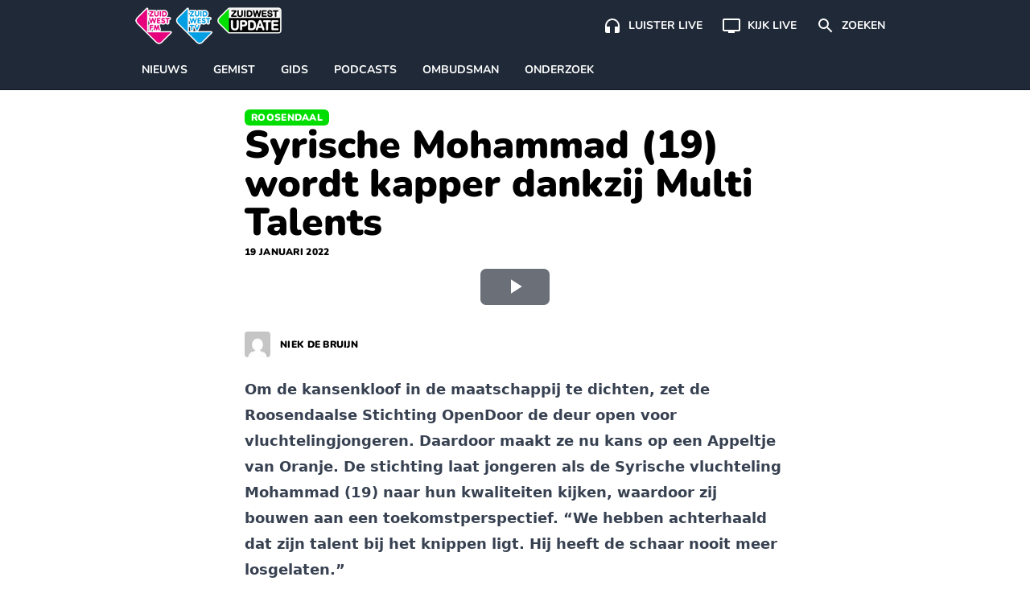

--- FILE ---
content_type: text/html; charset=UTF-8
request_url: https://www.zuidwestupdate.nl/nieuws/syrische-mohammad-19-wordt-kapper-dankzij-roosendaalse-project-multi-talents/
body_size: 22749
content:

    <!doctype html>
<!--[if lt IE 9]><html class="no-js no-svg ie lt-ie9 lt-ie8 lt-ie7" lang="nl-NL"> <![endif]-->
<!--[if IE 9]><html class="no-js no-svg ie ie9 lt-ie9 lt-ie8" lang="nl-NL"> <![endif]-->
<!--[if gt IE 9]><!--><html class="no-js no-svg" lang="nl-NL"> <!--<![endif]-->
<head>
    <meta charset="UTF-8" />
    <link rel="preconnect" href="https://fonts.bunny.net">
    <link href="https://fonts.bunny.net/css2?family=Nunito:wght@200;300;400;600;700;800;900&display=swap" rel="stylesheet">
    <link rel="stylesheet" href="https://www.zuidwestupdate.nl/wp-content/themes/streekomroep/dist/style.css?v=1.8.9" type="text/css" media="screen" />
    <meta http-equiv="Content-Type" content="text/html; charset=UTF-8" />
    <meta http-equiv="X-UA-Compatible" content="IE=edge">
    <meta name="viewport" content="width=device-width, initial-scale=1">
    <meta name="apple-mobile-web-app-title" content="ZuidWest Update">
    <link rel="author" href="https://www.zuidwestupdate.nl/wp-content/themes/streekomroep/humans.txt" />
    <link rel="pingback" href="https://www.zuidwestupdate.nl/xmlrpc.php" />
    <link rel="profile" href="https://gmpg.org/xfn/11">
    <meta name='robots' content='index, follow, max-image-preview:large, max-snippet:-1, max-video-preview:-1' />
	<style>img:is([sizes="auto" i], [sizes^="auto," i]) { contain-intrinsic-size: 3000px 1500px }</style>
	
	<!-- This site is optimized with the Yoast SEO Premium plugin v26.6 (Yoast SEO v26.6) - https://yoast.com/wordpress/plugins/seo/ -->
	<title>Syrische Mohammad (19) wordt kapper dankzij Multi Talents</title>
	<meta name="description" content="Stichting OpenDoor kijkt naar de talenten van vluchtelingjongeren, die zo bouwen aan hun toekomst. “Mohammad laat de schaar nooit meer los.&quot;" />
	<link rel="canonical" href="https://www.zuidwestupdate.nl/nieuws/syrische-mohammad-19-wordt-kapper-dankzij-roosendaalse-project-multi-talents/" />
	<meta property="og:locale" content="nl_NL" />
	<meta property="og:type" content="article" />
	<meta property="og:title" content="Syrische Mohammad (19) wordt kapper dankzij Multi Talents" />
	<meta property="og:description" content="Stichting OpenDoor kijkt naar de talenten van vluchtelingjongeren, die zo bouwen aan hun toekomst. “Mohammad laat de schaar nooit meer los.&quot;" />
	<meta property="og:url" content="https://www.zuidwestupdate.nl/nieuws/syrische-mohammad-19-wordt-kapper-dankzij-roosendaalse-project-multi-talents/" />
	<meta property="og:site_name" content="ZuidWest Update" />
	<meta property="article:publisher" content="https://www.facebook.com/ZuidWestUpdate" />
	<meta property="article:published_time" content="2022-01-19T14:14:54+00:00" />
	<meta property="article:modified_time" content="2022-01-19T15:05:15+00:00" />
	<meta property="og:image" content="https://www.zuidwestupdate.nl/wp-content/uploads/2022/01/88ABB32A-AD9F-43F5-8693-1521A6196041-1024x768.jpeg" />
	<meta property="og:image:width" content="1024" />
	<meta property="og:image:height" content="768" />
	<meta property="og:image:type" content="image/jpeg" />
	<meta name="author" content="Niek de Bruijn" />
	<meta name="twitter:card" content="summary_large_image" />
	<meta name="twitter:creator" content="@zwupdate" />
	<meta name="twitter:site" content="@zwupdate" />
	<meta name="twitter:label1" content="Geschreven door" />
	<meta name="twitter:data1" content="Niek de Bruijn" />
	<meta name="twitter:label2" content="Geschatte leestijd" />
	<meta name="twitter:data2" content="3 minuten" />
	<script type="application/ld+json" class="yoast-schema-graph">{
	    "@context": "https://schema.org",
	    "@graph": [
	        {
	            "@type": "NewsArticle",
	            "@id": "https://www.zuidwestupdate.nl/nieuws/syrische-mohammad-19-wordt-kapper-dankzij-roosendaalse-project-multi-talents/#article",
	            "isPartOf": {
	                "@id": "https://www.zuidwestupdate.nl/nieuws/syrische-mohammad-19-wordt-kapper-dankzij-roosendaalse-project-multi-talents/"
	            },
	            "author": {
	                "name": "Niek de Bruijn",
	                "@id": "https://www.zuidwestupdate.nl/#/schema/person/a1c80459e80e9acba57d28b02d2cc37c"
	            },
	            "headline": "Syrische Mohammad (19) wordt kapper dankzij Multi Talents",
	            "datePublished": "2022-01-19T14:14:54+00:00",
	            "dateModified": "2022-01-19T15:05:15+00:00",
	            "mainEntityOfPage": {
	                "@id": "https://www.zuidwestupdate.nl/nieuws/syrische-mohammad-19-wordt-kapper-dankzij-roosendaalse-project-multi-talents/"
	            },
	            "wordCount": 477,
	            "publisher": {
	                "@id": "https://www.zuidwestupdate.nl/#organization"
	            },
	            "image": {
	                "@id": "https://www.zuidwestupdate.nl/nieuws/syrische-mohammad-19-wordt-kapper-dankzij-roosendaalse-project-multi-talents/#primaryimage"
	            },
	            "thumbnailUrl": "https://www.zuidwestupdate.nl/wp-content/uploads/2022/01/88ABB32A-AD9F-43F5-8693-1521A6196041.jpeg",
	            "articleSection": [
	                "Nieuws",
	                "Roosendaal"
	            ],
	            "inLanguage": "nl-NL",
	            "copyrightYear": "2022",
	            "copyrightHolder": {
	                "@id": "https://www.zuidwestupdate.nl/#organization"
	            }
	        },
	        {
	            "@type": "WebPage",
	            "@id": "https://www.zuidwestupdate.nl/nieuws/syrische-mohammad-19-wordt-kapper-dankzij-roosendaalse-project-multi-talents/",
	            "url": "https://www.zuidwestupdate.nl/nieuws/syrische-mohammad-19-wordt-kapper-dankzij-roosendaalse-project-multi-talents/",
	            "name": "Syrische Mohammad (19) wordt kapper dankzij Multi Talents",
	            "isPartOf": {
	                "@id": "https://www.zuidwestupdate.nl/#website"
	            },
	            "primaryImageOfPage": {
	                "@id": "https://www.zuidwestupdate.nl/nieuws/syrische-mohammad-19-wordt-kapper-dankzij-roosendaalse-project-multi-talents/#primaryimage"
	            },
	            "image": {
	                "@id": "https://www.zuidwestupdate.nl/nieuws/syrische-mohammad-19-wordt-kapper-dankzij-roosendaalse-project-multi-talents/#primaryimage"
	            },
	            "thumbnailUrl": "https://www.zuidwestupdate.nl/wp-content/uploads/2022/01/88ABB32A-AD9F-43F5-8693-1521A6196041.jpeg",
	            "datePublished": "2022-01-19T14:14:54+00:00",
	            "dateModified": "2022-01-19T15:05:15+00:00",
	            "description": "Stichting OpenDoor kijkt naar de talenten van vluchtelingjongeren, die zo bouwen aan hun toekomst. “Mohammad laat de schaar nooit meer los.\"",
	            "breadcrumb": {
	                "@id": "https://www.zuidwestupdate.nl/nieuws/syrische-mohammad-19-wordt-kapper-dankzij-roosendaalse-project-multi-talents/#breadcrumb"
	            },
	            "inLanguage": "nl-NL",
	            "potentialAction": [
	                {
	                    "@type": "ReadAction",
	                    "target": [
	                        "https://www.zuidwestupdate.nl/nieuws/syrische-mohammad-19-wordt-kapper-dankzij-roosendaalse-project-multi-talents/"
	                    ]
	                }
	            ]
	        },
	        {
	            "@type": "ImageObject",
	            "inLanguage": "nl-NL",
	            "@id": "https://www.zuidwestupdate.nl/nieuws/syrische-mohammad-19-wordt-kapper-dankzij-roosendaalse-project-multi-talents/#primaryimage",
	            "url": "https://www.zuidwestupdate.nl/wp-content/uploads/2022/01/88ABB32A-AD9F-43F5-8693-1521A6196041.jpeg",
	            "contentUrl": "https://www.zuidwestupdate.nl/wp-content/uploads/2022/01/88ABB32A-AD9F-43F5-8693-1521A6196041.jpeg",
	            "width": 4032,
	            "height": 3024
	        },
	        {
	            "@type": "BreadcrumbList",
	            "@id": "https://www.zuidwestupdate.nl/nieuws/syrische-mohammad-19-wordt-kapper-dankzij-roosendaalse-project-multi-talents/#breadcrumb",
	            "itemListElement": [
	                {
	                    "@type": "ListItem",
	                    "position": 1,
	                    "name": "Home",
	                    "item": "https://www.zuidwestupdate.nl/"
	                },
	                {
	                    "@type": "ListItem",
	                    "position": 2,
	                    "name": "Roosendaal",
	                    "item": "https://www.zuidwestupdate.nl/regio/roosendaal/"
	                },
	                {
	                    "@type": "ListItem",
	                    "position": 3,
	                    "name": "Syrische Mohammad (19) wordt kapper dankzij Multi Talents"
	                }
	            ]
	        },
	        {
	            "@type": "WebSite",
	            "@id": "https://www.zuidwestupdate.nl/#website",
	            "url": "https://www.zuidwestupdate.nl/",
	            "name": "ZuidWest Update",
	            "description": "",
	            "publisher": {
	                "@id": "https://www.zuidwestupdate.nl/#organization"
	            },
	            "alternateName": "ZuidWest TV",
	            "potentialAction": [
	                {
	                    "@type": "SearchAction",
	                    "target": {
	                        "@type": "EntryPoint",
	                        "urlTemplate": "https://www.zuidwestupdate.nl/?s={search_term_string}"
	                    },
	                    "query-input": {
	                        "@type": "PropertyValueSpecification",
	                        "valueRequired": true,
	                        "valueName": "search_term_string"
	                    }
	                }
	            ],
	            "inLanguage": "nl-NL"
	        },
	        {
	            "@type": "Organization",
	            "@id": "https://www.zuidwestupdate.nl/#organization",
	            "name": "ZuidWest Update",
	            "alternateName": "ZuidWest TV",
	            "url": "https://www.zuidwestupdate.nl/",
	            "logo": {
	                "@type": "ImageObject",
	                "inLanguage": "nl-NL",
	                "@id": "https://www.zuidwestupdate.nl/#/schema/logo/image/",
	                "url": "https://www.zuidwestupdate.nl/wp-content/uploads/2023/03/favicon.png",
	                "contentUrl": "https://www.zuidwestupdate.nl/wp-content/uploads/2023/03/favicon.png",
	                "width": 1024,
	                "height": 1024,
	                "caption": "ZuidWest Update"
	            },
	            "image": {
	                "@id": "https://www.zuidwestupdate.nl/#/schema/logo/image/"
	            },
	            "sameAs": [
	                "https://www.facebook.com/ZuidWestUpdate",
	                "https://x.com/zwupdate",
	                "https://www.instagram.com/zuidwestupdate/",
	                "https://www.tiktok.com/@zuidwestupdate"
	            ],
	            "publishingPrinciples": "https://www.zuidwestupdate.nl/algemene-info/",
	            "ownershipFundingInfo": "https://www.zuidwestupdate.nl/algemene-info/"
	        },
	        {
	            "@type": "Person",
	            "@id": "https://www.zuidwestupdate.nl/#/schema/person/a1c80459e80e9acba57d28b02d2cc37c",
	            "name": "Niek de Bruijn",
	            "image": {
	                "@type": "ImageObject",
	                "inLanguage": "nl-NL",
	                "@id": "https://www.zuidwestupdate.nl/#/schema/person/image/",
	                "url": "https://secure.gravatar.com/avatar/924aef21c4dee4c8071b2ca4cd3bb130115d1441fd130d787c5d1dd96e42f022?s=96&d=mm&r=g",
	                "contentUrl": "https://secure.gravatar.com/avatar/924aef21c4dee4c8071b2ca4cd3bb130115d1441fd130d787c5d1dd96e42f022?s=96&d=mm&r=g",
	                "caption": "Niek de Bruijn"
	            },
	            "url": "https://www.zuidwestupdate.nl/author/niek-de-bruijn/"
	        }
	    ]
	}</script>
	<!-- / Yoast SEO Premium plugin. -->


<link rel='dns-prefetch' href='//progressier.app' />
<link rel='dns-prefetch' href='//cdnjs.cloudflare.com' />
<link rel="alternate" type="application/rss+xml" title="ZuidWest Update &raquo; feed" href="https://www.zuidwestupdate.nl/feed/" />
<style id='classic-theme-styles-inline-css' type='text/css'>
/*! This file is auto-generated */
.wp-block-button__link{color:#fff;background-color:#32373c;border-radius:9999px;box-shadow:none;text-decoration:none;padding:calc(.667em + 2px) calc(1.333em + 2px);font-size:1.125em}.wp-block-file__button{background:#32373c;color:#fff;text-decoration:none}
</style>
<style id='global-styles-inline-css' type='text/css'>
:root{--wp--preset--aspect-ratio--square: 1;--wp--preset--aspect-ratio--4-3: 4/3;--wp--preset--aspect-ratio--3-4: 3/4;--wp--preset--aspect-ratio--3-2: 3/2;--wp--preset--aspect-ratio--2-3: 2/3;--wp--preset--aspect-ratio--16-9: 16/9;--wp--preset--aspect-ratio--9-16: 9/16;--wp--preset--color--black: #000000;--wp--preset--color--cyan-bluish-gray: #abb8c3;--wp--preset--color--white: #ffffff;--wp--preset--color--pale-pink: #f78da7;--wp--preset--color--vivid-red: #cf2e2e;--wp--preset--color--luminous-vivid-orange: #ff6900;--wp--preset--color--luminous-vivid-amber: #fcb900;--wp--preset--color--light-green-cyan: #7bdcb5;--wp--preset--color--vivid-green-cyan: #00d084;--wp--preset--color--pale-cyan-blue: #8ed1fc;--wp--preset--color--vivid-cyan-blue: #0693e3;--wp--preset--color--vivid-purple: #9b51e0;--wp--preset--gradient--vivid-cyan-blue-to-vivid-purple: linear-gradient(135deg,rgba(6,147,227,1) 0%,rgb(155,81,224) 100%);--wp--preset--gradient--light-green-cyan-to-vivid-green-cyan: linear-gradient(135deg,rgb(122,220,180) 0%,rgb(0,208,130) 100%);--wp--preset--gradient--luminous-vivid-amber-to-luminous-vivid-orange: linear-gradient(135deg,rgba(252,185,0,1) 0%,rgba(255,105,0,1) 100%);--wp--preset--gradient--luminous-vivid-orange-to-vivid-red: linear-gradient(135deg,rgba(255,105,0,1) 0%,rgb(207,46,46) 100%);--wp--preset--gradient--very-light-gray-to-cyan-bluish-gray: linear-gradient(135deg,rgb(238,238,238) 0%,rgb(169,184,195) 100%);--wp--preset--gradient--cool-to-warm-spectrum: linear-gradient(135deg,rgb(74,234,220) 0%,rgb(151,120,209) 20%,rgb(207,42,186) 40%,rgb(238,44,130) 60%,rgb(251,105,98) 80%,rgb(254,248,76) 100%);--wp--preset--gradient--blush-light-purple: linear-gradient(135deg,rgb(255,206,236) 0%,rgb(152,150,240) 100%);--wp--preset--gradient--blush-bordeaux: linear-gradient(135deg,rgb(254,205,165) 0%,rgb(254,45,45) 50%,rgb(107,0,62) 100%);--wp--preset--gradient--luminous-dusk: linear-gradient(135deg,rgb(255,203,112) 0%,rgb(199,81,192) 50%,rgb(65,88,208) 100%);--wp--preset--gradient--pale-ocean: linear-gradient(135deg,rgb(255,245,203) 0%,rgb(182,227,212) 50%,rgb(51,167,181) 100%);--wp--preset--gradient--electric-grass: linear-gradient(135deg,rgb(202,248,128) 0%,rgb(113,206,126) 100%);--wp--preset--gradient--midnight: linear-gradient(135deg,rgb(2,3,129) 0%,rgb(40,116,252) 100%);--wp--preset--font-size--small: 13px;--wp--preset--font-size--medium: 20px;--wp--preset--font-size--large: 36px;--wp--preset--font-size--x-large: 42px;--wp--preset--spacing--20: 0.44rem;--wp--preset--spacing--30: 0.67rem;--wp--preset--spacing--40: 1rem;--wp--preset--spacing--50: 1.5rem;--wp--preset--spacing--60: 2.25rem;--wp--preset--spacing--70: 3.38rem;--wp--preset--spacing--80: 5.06rem;--wp--preset--shadow--natural: 6px 6px 9px rgba(0, 0, 0, 0.2);--wp--preset--shadow--deep: 12px 12px 50px rgba(0, 0, 0, 0.4);--wp--preset--shadow--sharp: 6px 6px 0px rgba(0, 0, 0, 0.2);--wp--preset--shadow--outlined: 6px 6px 0px -3px rgba(255, 255, 255, 1), 6px 6px rgba(0, 0, 0, 1);--wp--preset--shadow--crisp: 6px 6px 0px rgba(0, 0, 0, 1);}:where(.is-layout-flex){gap: 0.5em;}:where(.is-layout-grid){gap: 0.5em;}body .is-layout-flex{display: flex;}.is-layout-flex{flex-wrap: wrap;align-items: center;}.is-layout-flex > :is(*, div){margin: 0;}body .is-layout-grid{display: grid;}.is-layout-grid > :is(*, div){margin: 0;}:where(.wp-block-columns.is-layout-flex){gap: 2em;}:where(.wp-block-columns.is-layout-grid){gap: 2em;}:where(.wp-block-post-template.is-layout-flex){gap: 1.25em;}:where(.wp-block-post-template.is-layout-grid){gap: 1.25em;}.has-black-color{color: var(--wp--preset--color--black) !important;}.has-cyan-bluish-gray-color{color: var(--wp--preset--color--cyan-bluish-gray) !important;}.has-white-color{color: var(--wp--preset--color--white) !important;}.has-pale-pink-color{color: var(--wp--preset--color--pale-pink) !important;}.has-vivid-red-color{color: var(--wp--preset--color--vivid-red) !important;}.has-luminous-vivid-orange-color{color: var(--wp--preset--color--luminous-vivid-orange) !important;}.has-luminous-vivid-amber-color{color: var(--wp--preset--color--luminous-vivid-amber) !important;}.has-light-green-cyan-color{color: var(--wp--preset--color--light-green-cyan) !important;}.has-vivid-green-cyan-color{color: var(--wp--preset--color--vivid-green-cyan) !important;}.has-pale-cyan-blue-color{color: var(--wp--preset--color--pale-cyan-blue) !important;}.has-vivid-cyan-blue-color{color: var(--wp--preset--color--vivid-cyan-blue) !important;}.has-vivid-purple-color{color: var(--wp--preset--color--vivid-purple) !important;}.has-black-background-color{background-color: var(--wp--preset--color--black) !important;}.has-cyan-bluish-gray-background-color{background-color: var(--wp--preset--color--cyan-bluish-gray) !important;}.has-white-background-color{background-color: var(--wp--preset--color--white) !important;}.has-pale-pink-background-color{background-color: var(--wp--preset--color--pale-pink) !important;}.has-vivid-red-background-color{background-color: var(--wp--preset--color--vivid-red) !important;}.has-luminous-vivid-orange-background-color{background-color: var(--wp--preset--color--luminous-vivid-orange) !important;}.has-luminous-vivid-amber-background-color{background-color: var(--wp--preset--color--luminous-vivid-amber) !important;}.has-light-green-cyan-background-color{background-color: var(--wp--preset--color--light-green-cyan) !important;}.has-vivid-green-cyan-background-color{background-color: var(--wp--preset--color--vivid-green-cyan) !important;}.has-pale-cyan-blue-background-color{background-color: var(--wp--preset--color--pale-cyan-blue) !important;}.has-vivid-cyan-blue-background-color{background-color: var(--wp--preset--color--vivid-cyan-blue) !important;}.has-vivid-purple-background-color{background-color: var(--wp--preset--color--vivid-purple) !important;}.has-black-border-color{border-color: var(--wp--preset--color--black) !important;}.has-cyan-bluish-gray-border-color{border-color: var(--wp--preset--color--cyan-bluish-gray) !important;}.has-white-border-color{border-color: var(--wp--preset--color--white) !important;}.has-pale-pink-border-color{border-color: var(--wp--preset--color--pale-pink) !important;}.has-vivid-red-border-color{border-color: var(--wp--preset--color--vivid-red) !important;}.has-luminous-vivid-orange-border-color{border-color: var(--wp--preset--color--luminous-vivid-orange) !important;}.has-luminous-vivid-amber-border-color{border-color: var(--wp--preset--color--luminous-vivid-amber) !important;}.has-light-green-cyan-border-color{border-color: var(--wp--preset--color--light-green-cyan) !important;}.has-vivid-green-cyan-border-color{border-color: var(--wp--preset--color--vivid-green-cyan) !important;}.has-pale-cyan-blue-border-color{border-color: var(--wp--preset--color--pale-cyan-blue) !important;}.has-vivid-cyan-blue-border-color{border-color: var(--wp--preset--color--vivid-cyan-blue) !important;}.has-vivid-purple-border-color{border-color: var(--wp--preset--color--vivid-purple) !important;}.has-vivid-cyan-blue-to-vivid-purple-gradient-background{background: var(--wp--preset--gradient--vivid-cyan-blue-to-vivid-purple) !important;}.has-light-green-cyan-to-vivid-green-cyan-gradient-background{background: var(--wp--preset--gradient--light-green-cyan-to-vivid-green-cyan) !important;}.has-luminous-vivid-amber-to-luminous-vivid-orange-gradient-background{background: var(--wp--preset--gradient--luminous-vivid-amber-to-luminous-vivid-orange) !important;}.has-luminous-vivid-orange-to-vivid-red-gradient-background{background: var(--wp--preset--gradient--luminous-vivid-orange-to-vivid-red) !important;}.has-very-light-gray-to-cyan-bluish-gray-gradient-background{background: var(--wp--preset--gradient--very-light-gray-to-cyan-bluish-gray) !important;}.has-cool-to-warm-spectrum-gradient-background{background: var(--wp--preset--gradient--cool-to-warm-spectrum) !important;}.has-blush-light-purple-gradient-background{background: var(--wp--preset--gradient--blush-light-purple) !important;}.has-blush-bordeaux-gradient-background{background: var(--wp--preset--gradient--blush-bordeaux) !important;}.has-luminous-dusk-gradient-background{background: var(--wp--preset--gradient--luminous-dusk) !important;}.has-pale-ocean-gradient-background{background: var(--wp--preset--gradient--pale-ocean) !important;}.has-electric-grass-gradient-background{background: var(--wp--preset--gradient--electric-grass) !important;}.has-midnight-gradient-background{background: var(--wp--preset--gradient--midnight) !important;}.has-small-font-size{font-size: var(--wp--preset--font-size--small) !important;}.has-medium-font-size{font-size: var(--wp--preset--font-size--medium) !important;}.has-large-font-size{font-size: var(--wp--preset--font-size--large) !important;}.has-x-large-font-size{font-size: var(--wp--preset--font-size--x-large) !important;}
:where(.wp-block-post-template.is-layout-flex){gap: 1.25em;}:where(.wp-block-post-template.is-layout-grid){gap: 1.25em;}
:where(.wp-block-columns.is-layout-flex){gap: 2em;}:where(.wp-block-columns.is-layout-grid){gap: 2em;}
:root :where(.wp-block-pullquote){font-size: 1.5em;line-height: 1.6;}
</style>
<link rel='stylesheet' id='contact-form-7-css' href='https://www.zuidwestupdate.nl/wp-content/plugins/contact-form-7/includes/css/styles.css?ver=6.1.4' type='text/css' media='all' />
<link rel='stylesheet' id='video.js-css' href='https://cdnjs.cloudflare.com/ajax/libs/video.js/8.21.1/video-js.min.css?ver=6.8.3' type='text/css' media='all' />
<script type="text/javascript" id="aandacht-tracker-inline-js-after">
/* <![CDATA[ */
var aandachtData = {"postId":49827,"fingerprint":"b4490a2052b286b27c4a0e9a65e8946a07ba13e8843bfe7afdd776c14d9affe4"};
	(function(){
	    const debug = new URLSearchParams(location.search).get('aandachtdebug') === '1';
	    const log   = (...args) => debug && console.debug('[AandachtTracker]', ...args);

	    function main() {
	        //── Debug border style ───────────────────────────────────────────
	        if (debug) {
	            const style = document.createElement('style');
	            style.textContent = `
	                .aandacht-debug-visible {
	                    outline: 2px solid red !important;
	                }
	            `;
	            document.head.appendChild(style);
	        }

	        //── Cookie setup ─────────────────────────────────────────────────
	        const { postId, fingerprint } = aandachtData;
	        const cookieName = 'aandacht_fp_' + postId;
	        const maxAge = 365 * 24 * 60 * 60;
	        if (!document.cookie.split('; ').some(row => row.startsWith(cookieName + '='))) {
	            document.cookie = `${cookieName}=${fingerprint};max-age=${maxAge};path=/;SameSite=Lax`;
	        }

	        //── Require IntersectionObserver ─────────────────────────────────
	        if (!('IntersectionObserver' in window)) {
	            return log('IntersectionObserver niet ondersteund → tracker afgebroken');
	        }

	        //── Timer & inactivity state ──────────────────────────────────────
	        const intervalSeconds = 2, maxTime = 3600;
	        let timeSpent = 0, intervalId = null, hasLogged = false;
	        let lastActivity = Date.now();
	        let inactivityTimeout = null;
	        let isVideoPlaying = false;
	        let videoActivityCheckInterval = null;

	        function resetInactivityTimeout() {
	            clearTimeout(inactivityTimeout);
	            inactivityTimeout = setTimeout(()=>{
	                log('Inactiviteit gedetecteerd → sessie beëindigd');
	                endSession();
	            }, 25000);
	        }

	        function startTimer() {
	            if (intervalId) return;
	            hasLogged = false;
	            intervalId = setInterval(()=>{
	                if (Date.now() - lastActivity < 10000 || isVideoPlaying) {
	                    timeSpent += intervalSeconds;
	                    log('Tijd opgeteld (s):', timeSpent);
	                    if (timeSpent >= maxTime) endSession();
	                } else {
	                    log('Niet actief genoeg, overslaan');
	                }
	            }, intervalSeconds * 1000);
	            log('Timer gestart');
	            resetInactivityTimeout();
	        }

	        function stopTimer() {
	            if (!intervalId) return;
	            clearInterval(intervalId);
	            intervalId = null;
	            log('Timer gestopt');
	        }

	        function logAttention() {
	            if (hasLogged || timeSpent === 0) return;
	            hasLogged = true;
	            const data = {
	                post_id:           postId,
	                time_spent:        timeSpent,
	                total_elements:    observedElements.length,
	                total_paragraphs:  observedParagraphs.length,
	                max_seen_paragraph: maxSeenParagraphIndex + 1
	            };
	            log('Verstuurde data:', data);
	            navigator.sendBeacon(
	                '/wp-json/aandacht/v1/log',
	                new Blob([JSON.stringify(data)],{type:'application/json'})
	            );
	        }

	        function endSession() {
	            log('Sessie beëindigd');
	            stopTimer();
	            stopVideoActivityCheck();
	            logAttention();
	            clearTimeout(inactivityTimeout);
	        }

	        // Function to start periodic activity updates while video is playing
	        function startVideoActivityCheck() {
	            if (videoActivityCheckInterval) return;
            
	            // Update user activity every 5 seconds while video is playing
	            videoActivityCheckInterval = setInterval(() => {
	                if (isVideoPlaying) {
	                    lastActivity = Date.now(); // Keep the user active
	                    resetInactivityTimeout();
	                    evaluateActivity();
	                    log('Video speelt - gebruikersactiviteit bijgewerkt');
	                }
	            }, 5000);
	        }

	        // Function to stop video activity checks
	        function stopVideoActivityCheck() {
	            if (videoActivityCheckInterval) {
	                clearInterval(videoActivityCheckInterval);
	                videoActivityCheckInterval = null;
	            }
	        }

	        //── Set up IntersectionObserver ───────────────────────────────────
	        const article = document.querySelector('article');
	        if (!article) return log('Geen <article> gevonden, tracker afgebroken');

	        const validSelectors = ['p','h1','h2','h3','ul','ol','blockquote','figure','.video-js'];
	        let observedElements = [], observedParagraphs = [],
	            paragraphIndices = new Map(),
	            visibleElements = new Set(),
	            seenParagraphIndices = new Set(),
	            maxSeenParagraphIndex = -1;

	        const observer = new IntersectionObserver(entries => {
	            entries.forEach(entry => {
	                const el = entry.target;
	                if (entry.isIntersecting) {
	                    visibleElements.add(el);
	                    if (debug) el.classList.add('aandacht-debug-visible');
	                } else {
	                    visibleElements.delete(el);
	                    if (debug) el.classList.remove('aandacht-debug-visible');
	                }

	                if (paragraphIndices.has(el) && entry.intersectionRatio >= 0.5) {
	                    const idx = paragraphIndices.get(el);
	                    if (!seenParagraphIndices.has(idx)) {
	                        seenParagraphIndices.add(idx);
	                        if (idx > maxSeenParagraphIndex) {
	                            maxSeenParagraphIndex = idx;
	                            log('Nieuwe max paragraaf gezien:', idx + 1);
	                        }
	                    }
	                }
	            });
	            evaluateActivity();
	        }, {
	            threshold: [0, 0.5],
	            rootMargin: '-100px 0px 0px 0px'
	        });

	        function updateObserved() {
	            observer.disconnect();
            
	            // Store previous observation state
	            const previousObservedCount = observedElements.length;
	            const previousParagraphCount = observedParagraphs.length;
            
	            const zwProseContainer = document.querySelector('article .zw-prose');
	            observedElements = Array.from(
	                document.querySelectorAll('article ' + validSelectors.join(',article '))
	            ).filter(el => {
	                // Skip elements in asides
	                if (el.closest('aside')) return false;
                
	                // Handle video.js - only observe the container, not its internal elements
	                if (el.classList.contains('video-js')) {
	                    return true; // Keep the main player container
	                }
	                if (el.closest('.video-js') && !el.classList.contains('video-js')) {
	                    return false; // Skip internal player elements
	                }
                
	                // Keep elements with substantial content or media
	                return el.textContent.trim().length > 20 || 
	                       el.querySelector('img,video,iframe,source');
	            });
            
	            // Identify paragraphs within the prose container
	            observedParagraphs = observedElements.filter(el =>
	                el.tagName.toLowerCase() === 'p' &&
	                zwProseContainer && zwProseContainer.contains(el)
	            );
            
	            // Only proceed with reset if there's a meaningful change
	            const hasSignificantChange = 
	                observedElements.length !== previousObservedCount || 
	                observedParagraphs.length !== previousParagraphCount;
            
	            if (hasSignificantChange) {
	                paragraphIndices.clear();
	                observedParagraphs.forEach((el, i) => paragraphIndices.set(el, i));
                
	                // Preserve seen paragraphs when possible
	                if (maxSeenParagraphIndex >= 0) {
	                    // We maintain the max seen paragraph if possible
	                    // This prevents losing tracking data during minor mutations
	                } else {
	                    // Complete reset only for major changes
	                    visibleElements.clear();
	                    seenParagraphIndices.clear();
	                    maxSeenParagraphIndex = -1;
	                }
                
	                // Reapply observation
	                observedElements.forEach(el => observer.observe(el));
	                log('Geobserveerde elementen:', observedElements.length, 'paragrafen:', observedParagraphs.length);
	            } else {
	                // Just reapply observation without resetting state
	                observedElements.forEach(el => observer.observe(el));
	                log('Kleine DOM-verandering - observatie hersteld zonder reset');
	            }
	        }

	        let mutationDebounceTimeout = null;
	        const MUTATION_DEBOUNCE_MS = 500; // Wait half a second between updates

	        new MutationObserver((mutations) => {
	            // First, check if mutations are coming from inside videojs elements
	            // and if they're just attribute changes or minor text content changes
	            const significantChange = mutations.some(mutation => {
	                // Skip internal video.js mutations
	                if (mutation.target.closest('.video-js') && 
	                    (mutation.type === 'attributes' || 
	                    (mutation.type === 'childList' && mutation.addedNodes.length === 0 && mutation.removedNodes.length === 0))) {
	                    return false;
	                }
                
	                // Look for meaningful content changes
	                if (mutation.type === 'childList') {
	                    // Check for new or removed content that we care about
	                    const hasRelevantNodeChanges = Array.from(mutation.addedNodes).some(node => {
	                        if (node.nodeType !== 1) return false; // Skip non-element nodes
	                        // Check if it's one of our tracked element types or contains them
	                        return validSelectors.some(selector => 
	                            node.matches && node.matches(selector) || 
	                            node.querySelector && node.querySelector(validSelectors.join(','))
	                        );
	                    }) || Array.from(mutation.removedNodes).some(node => {
	                        if (node.nodeType !== 1) return false; // Skip non-element nodes
	                        // Check if it's one of our tracked element types or contains them
	                        return validSelectors.some(selector => 
	                            node.matches && node.matches(selector) || 
	                            node.querySelector && node.querySelector(validSelectors.join(','))
	                        );
	                    });
                    
	                    return hasRelevantNodeChanges;
	                }
                
	                return false;
	            });
            
	            if (significantChange) {
	                // Debounce the update
	                clearTimeout(mutationDebounceTimeout);
	                mutationDebounceTimeout = setTimeout(() => {
	                    log('Significante content-wijzigingen gedetecteerd → observatie bijwerken');
	                    updateObserved();
	                }, MUTATION_DEBOUNCE_MS);
	            }
	        }).observe(article, { childList: true, subtree: true });

	        //── Core activity check (using visibilityState) ───────────────────
	        function evaluateActivity() {
	            const isVisible = document.visibilityState === 'visible';
	            const hasVisibility = visibleElements.size >= 1;
	            const isRecentActive = (Date.now() - lastActivity) < 10000 || isVideoPlaying;
            
	            log(`evaluateActivity → visibilityState=${document.visibilityState}, visibleElems=${visibleElements.size}, recentActive=${isRecentActive}, videoPlaying=${isVideoPlaying}`);
            
	            if (isVisible && hasVisibility && isRecentActive) {
	                startTimer();
	            } else {
	                stopTimer();
	            }
	        }

	        //── User interaction hooks ─────────────────────────────────────────
	        ['mousemove','keydown','scroll','touchstart'].forEach(evt=>{
	            document.addEventListener(evt, ()=>{
	                lastActivity = Date.now();
	                resetInactivityTimeout();
	                evaluateActivity();
	            },{passive:true});
	        });
        
	        document.addEventListener('visibilitychange', ()=>{
	            if (document.visibilityState === 'hidden') {
	                // If the page is hidden, stop video activity tracking
	                if (isVideoPlaying) {
	                    isVideoPlaying = false;
	                    stopVideoActivityCheck();
	                }
	                endSession();
	            } else {
	                // When the page becomes visible again, check if video should be playing
	                const videoPlayer = document.querySelector('.video-js');
	                if (videoPlayer) {
	                    const player = videojs && videojs(videoPlayer);
	                    if (player && !player.paused()) {
	                        isVideoPlaying = true;
	                        startVideoActivityCheck();
	                    }
	                }
	                evaluateActivity();
	            }
	        });
        
	        window.addEventListener('pagehide', endSession);
	        window.addEventListener('beforeunload', endSession);

	        // Initialize videojs player tracking
	        function initVideoJsTracking() {
	            const videoPlayer = document.querySelector('.video-js');
	            if (!videoPlayer) return;
            
	            // Track video interactions without triggering reobservation
	            if (typeof videojs !== 'undefined') {
	                const player = videojs(videoPlayer);
	                if (player) {
	                    // Mark player interactions as user activity
	                    ['play', 'pause', 'seeking', 'seeked', 'volumechange', 'fullscreenchange'].forEach(event => {
	                        player.on(event, () => {
	                            lastActivity = Date.now();
	                            resetInactivityTimeout();
	                            evaluateActivity();
	                        });
	                    });
                    
	                    // Track video playing state
	                    player.on('play', () => {
	                        isVideoPlaying = true;
	                        startVideoActivityCheck();
	                        log('Video started playing - user marked as active');
	                    });
                    
	                    player.on('pause', () => {
	                        isVideoPlaying = false;
	                        stopVideoActivityCheck();
	                        log('Video paused - standard activity tracking resumed');
	                    });
                    
	                    player.on('ended', () => {
	                        isVideoPlaying = false;
	                        stopVideoActivityCheck();
	                        log('Video ended - standard activity tracking resumed');
	                    });
                    
	                    log('VideoJS player tracking initialized');
	                }
	            } else {
	                log('VideoJS library not found or not loaded yet');
	                // Try again in a moment in case videojs loads late
	                setTimeout(initVideoJsTracking, 1000);
	            }
	        }

	        //── Initial kick-off ───────────────────────────────────────────────
	        updateObserved();
	        setTimeout(() => {
	            evaluateActivity();
	            // Initialize video tracking with a delay to ensure videojs is loaded
	            setTimeout(initVideoJsTracking, 1000);
	        }, 200);
	    }

	    if (document.readyState === 'loading') {
	        document.addEventListener('DOMContentLoaded', main);
	    } else {
	        main();
	    }
	})();
/* ]]> */
</script>
<script type="text/javascript" src="https://progressier.app/m8bdFVT3WcoUOcqtAg3e/script.js?ver=6.8.3" id="progressier-js" defer="defer" data-wp-strategy="defer"></script>
<script type="text/javascript" src="https://cdnjs.cloudflare.com/ajax/libs/video.js/8.21.1/video.min.js?ver=6.8.3" id="video.js-js" defer="defer" data-wp-strategy="defer"></script>
<script type="text/javascript" src="https://cdnjs.cloudflare.com/ajax/libs/video.js/8.21.1/lang/nl.min.js?ver=6.8.3" id="video.js.nl-js" defer="defer" data-wp-strategy="defer"></script>
<script defer data-domain="zuidwestupdate.nl" src="https://stats.zuidwesttv.nl/js/script.tagged-events.js"></script>
<script type="text/javascript" async src="//l.getsitecontrol.com/m42pmvv7.js"></script>
<link rel="manifest" href="https://progressier.app/m8bdFVT3WcoUOcqtAg3e/progressier.json"/>
<meta name="theme-color" content="#1F2937"/>
<link rel="icon" href="https://www.zuidwestupdate.nl/wp-content/uploads/2023/03/cropped-favicon-32x32.png" sizes="32x32" />
<link rel="icon" href="https://www.zuidwestupdate.nl/wp-content/uploads/2023/03/cropped-favicon-192x192.png" sizes="192x192" />
<link rel="apple-touch-icon" href="https://www.zuidwestupdate.nl/wp-content/uploads/2023/03/cropped-favicon-180x180.png" />
<meta name="msapplication-TileImage" content="https://www.zuidwestupdate.nl/wp-content/uploads/2023/03/cropped-favicon-270x270.png" />

            </head>


<body class="wp-singular post-template-default single single-post postid-49827 single-format-video wp-custom-logo wp-embed-responsive wp-theme-streekomroep bg-white dark:bg-gray-800" data-template="base.twig">
<div class="bg-gray-800 border-b border-gray-900 dark:border-gray-700 text-white sticky top-0 z-40">
    <div class="-mb-px">
        <div class="mx-auto max-w-960">
            <div class="flex overflow-auto p-2">
                                    <a href="https://www.zuidwestupdate.nl/" class="custom-logo-link" rel="home"><img width="183" height="48" src="https://www.zuidwestupdate.nl/wp-content/uploads/2021/03/logos-outline-small.png" class="custom-logo" alt="ZuidWest Update" decoding="async" /></a>
                
                <div class="flex-grow"></div>
                                                                                                                                                                                                                                                                                    
                                            <a class="flex-none flex items-center p-3 text-white hover:bg-gray-700 rounded"
                           href="https://www.zuidwestupdate.nl/fm-live/">
                            <svg class="fill-current" xmlns="http://www.w3.org/2000/svg" width="24" height="24" viewBox="0 0 24 24"><path d="M12 3a9 9 0 0 0-9 9v7c0 1.1.9 2 2 2h4v-8H5v-1c0-3.87 3.13-7 7-7s7 3.13 7 7v1h-4v8h4c1.1 0 2-.9 2-2v-7a9 9 0 0 0-9-9z"/></svg>
                            <span class="hidden sm:block ml-2 text-sm font-round font-bold uppercase">Luister live</span>
                        </a>
                                                                                                                                                                                                                                                                                                        
                                            <a class="flex-none flex items-center p-3 text-white hover:bg-gray-700 rounded"
                           href="https://www.zuidwestupdate.nl/tv-live/">
                            <svg class="fill-current" xmlns="http://www.w3.org/2000/svg" width="24" height="24" viewBox="0 0 24 24"><path d="M21 3H3c-1.1 0-2 .9-2 2v12c0 1.1.9 2 2 2h5v2h8v-2h5c1.1 0 1.99-.9 1.99-2L23 5c0-1.1-.9-2-2-2zm0 14H3V5h18v12z"/></svg>
                            <span class="hidden sm:block ml-2 text-sm font-round font-bold uppercase">Kijk live</span>
                        </a>
                                                                                                                                                                                                                                                                                                        
                                            <a class="flex-none flex items-center p-3 text-white hover:bg-gray-700 rounded"
                           href="https://www.zuidwestupdate.nl/zoeken/">
                            <svg class="fill-current" xmlns="http://www.w3.org/2000/svg" width="24" height="24" viewBox="0 0 24 24"><path d="M15.5 14h-.79l-.28-.27A6.471 6.471 0 0 0 16 9.5A6.5 6.5 0 1 0 9.5 16c1.61 0 3.09-.59 4.23-1.57l.27.28v.79l5 4.99L20.49 19l-4.99-5zm-6 0C7.01 14 5 11.99 5 9.5S7.01 5 9.5 5S14 7.01 14 9.5S11.99 14 9.5 14z"/></svg>
                            <span class="hidden sm:block ml-2 text-sm font-round font-bold uppercase">Zoeken</span>
                        </a>
                                                </div>

            <div class="overflow-auto" style="-webkit-overflow-scrolling: touch">
                <div class="flex">
                                                                                                                                                <a class="flex-none flex px-4 border-b-2 items-center h-12 uppercase text-sm font-round font-bold text-white transition border-transparent dark:text-gray-400" href="/nieuws/">Nieuws</a>
                                                                                                                                                <a class="flex-none flex px-4 border-b-2 items-center h-12 uppercase text-sm font-round font-bold text-white transition border-transparent dark:text-gray-400" href="https://www.zuidwestupdate.nl/tv/">Gemist</a>
                                                                                                                                                <a class="flex-none flex px-4 border-b-2 items-center h-12 uppercase text-sm font-round font-bold text-white transition border-transparent dark:text-gray-400" href="https://www.zuidwestupdate.nl/tv-gids/">Gids</a>
                                                                                                                                                <a class="flex-none flex px-4 border-b-2 items-center h-12 uppercase text-sm font-round font-bold text-white transition border-transparent dark:text-gray-400" href="https://www.zuidwestupdate.nl/podcasts/">Podcasts</a>
                                                                                                                                                <a class="flex-none flex px-4 border-b-2 items-center h-12 uppercase text-sm font-round font-bold text-white transition border-transparent dark:text-gray-400" href="https://www.zuidwestupdate.nl/ombudsman/">Ombudsman</a>
                                                                                                                                                <a class="flex-none flex px-4 border-b-2 items-center h-12 uppercase text-sm font-round font-bold text-white transition border-transparent dark:text-gray-400" href="/author/onderzoeksredactie">Onderzoek</a>
                                    </div>
            </div>
        </div>
    </div>
</div>

<section id="content" role="main" class="bg-white dark:bg-gray-800 flow-root">
            <article id="post-49827" class="post-49827 post type-post status-publish format-video has-post-thumbnail hentry category-nieuws post_format-post-format-video regio-roosendaal">
        <div class="grid grid-cols-1">
            <div class="row-start-2 md:row-start-auto">
                <div class="px-6 md:px-12 max-w-3xl mx-auto pt-6 pb-4">
                    
<div class="flex">
<span class="rounded-md px-2 py-0.5 text-xs tracking-wide uppercase font-black font-round bg-groen text-white">
   Roosendaal</span>
</div>
                    <h1 class="text-4xl lg:text-5xl font-black font-round break-words text-black dark:text-white">Syrische Mohammad (19) wordt kapper dankzij Multi Talents</h1>
                    <time class="text-xs tracking-wide uppercase font-black font-round text-black dark:text-gray-200"
                          datetime="">19 januari 2022</time>
                </div>
            </div>

            <div>
                                    <div class="w-full mx-auto max-w-960 md:py-4">
                        <div class="not-prose" style="aspect-ratio: 1.777778;"><video class="video-js vjs-fill vjs-big-play-centered playsinline" data-setup="{}" controls poster="https://fragment.zuidwestupdate.nl/c6b501e7-7201-43c0-988d-88ff1f325ff9/thumbnail_00390905.jpg"><source src="https://fragment.zuidwestupdate.nl/c6b501e7-7201-43c0-988d-88ff1f325ff9/playlist.m3u8" type="application/x-mpegURL"><source src="https://fragment.zuidwestupdate.nl/c6b501e7-7201-43c0-988d-88ff1f325ff9/play_720p.mp4" type="video/mp4"></video></div>
                    </div>
                            </div>
        </div>
        <div class="px-6 md:px-12 max-w-3xl mx-auto pt-4">
            <p class="flex items-center mb-6">
                <img src="https://cdn.zuidwestupdate.nl/yY80LUSk15hmGT8WOcBOumuPyF4cT_0e4gdNLgZUmLs/rs:fill:32:32:1/g:ce/aHR0cHM6Ly9zZWN1cmUuZ3JhdmF0YXIuY29tL2F2YXRhci85MjRhZWYyMWM0ZGVlNGM4MDcxYjJjYTRjZDNiYjEzMDExNWQxNDQxZmQxMzBkNzg3YzVkMWRkOTZlNDJmMDIyP3M9OTYmZD1tbSZyPWc.jpeg"
                     srcset="https://cdn.zuidwestupdate.nl/QfyDStqI3zoK9zNlRkW6ku6DhCCN45-Go_BpWVDZ-Js/rs:fill:64:64:1/g:ce/aHR0cHM6Ly9zZWN1cmUuZ3JhdmF0YXIuY29tL2F2YXRhci85MjRhZWYyMWM0ZGVlNGM4MDcxYjJjYTRjZDNiYjEzMDExNWQxNDQxZmQxMzBkNzg3YzVkMWRkOTZlNDJmMDIyP3M9OTYmZD1tbSZyPWc.jpeg 2x"
                     alt="Niek de Bruijn" class="h-8 w-8 rounded">
                <a href="/author/niek-de-bruijn/"
                   class="ml-3 text-xs tracking-wide uppercase font-black font-round text-black dark:text-white">Niek de Bruijn </a>
            </p>


            <div class="prose dark:prose-invert md:prose-lg max-w-none zw-prose">
                <p>Om de kansenkloof in de maatschappij te dichten, zet de Roosendaalse Stichting OpenDoor de deur open voor vluchtelingjongeren. Daardoor maakt ze nu kans op een Appeltje van Oranje. De stichting laat jongeren als de Syrische vluchteling Mohammad (19) naar hun kwaliteiten kijken, waardoor zij bouwen aan een toekomstperspectief. “We hebben achterhaald dat zijn talent bij het knippen ligt. Hij heeft de schaar nooit meer losgelaten.&#8221;</p>
<p>Vanwege de oorlog in zijn thuisland, verliet de tiener ruim zeven jaar geleden zijn gezin. Hij vluchtte naar Turkije, waar hij een aantal jaar werkte. Omdat hij graag een diploma wilde halen, besloot hij naar familie in Nederland te gaan. Inmiddels zit hij anderhalf jaar in de internationale schakelklas (ISK) in Bergen op Zoom.</p>
<h2>Met open armen ontvangen</h2>
<p>De Stichting OpenDoor helpt jongeren als Mohammad bij het volledig integreren en participeren in de Nederlandse maatschappij. Binnen het traject Multi Talents krijgen zij handvatten aangeboden. Achraf Al Kholali, één van de begeleiders, zorgt ervoor dat de jongeren hier kunnen bouwen aan hun toekomstperspectief.</p>
<p>Volgens hem dragen de meeste leerlingen op de ISK namelijk een rugzakje bij zich. “Ze hebben vaak oorlogstrauma’s opgelopen, op weg hier naartoe. Sommigen kwamen zelfs lopend!” Al Kholali ziet dat zij, eenmaal in Nederland aangekomen, het vertrouwen in de mens zijn verloren. Met het traject Multi Talents probeert stichting OpenDoor hen een beetje te ontdooien: “Wij ontvangen ze met open armen en bieden ze alle kansen die we kunnen geven. We zetten hen terug in hun kracht.”</p>
<h2>Medeleerlingen knippen</h2>
<p>Voor Mohammad was het een moeilijke tijd, zonder zijn ouders en kleine zusje om hem heen. Ondanks dat, doet hij er alles aan om een rooskleurige toekomst in Nederland op te bouwen. Op school vertelde hij daarom dat hij een eigen kapperszaak wil beginnen, zoals zijn familie heeft. Na wat gesprekken met de directeur, bood de ISK hem de kans om kapperslessen te volgen én zelf te geven.</p>
<p>Het behalen van een niveau 2-diploma, dat nodig is om kapper te worden, is voor Mohammad erg lastig. Daarom mag hij iedere woensdag een aantal medeleerlingen, die geen geld hebben voor de kapper, voorzien van een nieuw kapsel in zijn eigen barbershop op de ISK. “Hij heeft de schaar nooit meer losgelaten,” vertelt Al Kholali lachend.</p>
<h2>Appeltje van Oranje</h2>
<p>Vanwege hun inzet voor kansengelijkheid voor jongeren als Mohammad, is het sociale initiatief door het Oranjefonds uitgeroepen tot één van de 39 kanshebbers voor een Appeltje van Oranje, in de categorieën Vluchtelingen en Talentontwikkeling. Tot en met vrijdag 21 januari kan er <a href="https://www.appeltjevanoranje.nl/projecten/multi-talents" target="_blank" rel="noopener">gestemd</a> worden, waarna tien initiatieven worden genomineerd.</p>
<p>Wat de stichting gaat doen, mochten zij 12 mei het bronzen beeldje uit handen krijgen van koning Willem-Alexander op Paleis Noordeinde en het geldbedrag van 25.000 euro winnen? “We willen per individu kijken waar de vluchtelingjongere bij gebaat is, om het toekomstperspectief veelbelovend te maken. Want iedereen verdient gelijke kansen.”</p>
	<aside id="zw-staart-top-posts-list" style="margin-top: 20px">
		<h3 style="border-bottom: 2px solid rgb(0, 222, 1); padding-bottom: 5px;">Leestips voor jou</h3>
		<ol style="margin: 0; padding-left: 20px;">
											<li class="zw-staart-top-post-item" data-post-id="152671" style="margin-bottom: 10px;">
					<a href="https://www.zuidwestupdate.nl/nieuws/proef-opheffen-zondagssluiting-willemstad-van-de-baan-blij-dat-ze-het-afblazen/?utm_source=recirculatie" class="plausible-event-name=Recirculatie+Artikel" style="text-decoration: none;">
						Proef opheffen zondagssluiting Willemstad van de baan: &#8216;Blij dat ze het afblazen&#8217;					</a>
				</li>
											<li class="zw-staart-top-post-item" data-post-id="152559" style="margin-bottom: 10px;">
					<a href="https://www.zuidwestupdate.nl/nieuws/biggelaar-gaat-tegen-de-vlakte-inwoners-mogen-mening-geven-over-plannen/?utm_source=recirculatie" class="plausible-event-name=Recirculatie+Artikel" style="text-decoration: none;">
						Nieuwe stap voor Biggelaar: pand mogelijk tegen de vlakte, inwoners mogen meedenken					</a>
				</li>
											<li class="zw-staart-top-post-item" data-post-id="152421" style="margin-bottom: 10px;">
					<a href="https://www.zuidwestupdate.nl/nieuws/conflict-bij-wijkhuis-de-wieken-partners-beeindigen-samenwerking/?utm_source=recirculatie" class="plausible-event-name=Recirculatie+Artikel" style="text-decoration: none;">
						&#8216;Onacceptabele uitspraken&#8217; leiden tot conflict bij wijkhuis: partners beëindigen samenwerking					</a>
				</li>
											<li class="zw-staart-top-post-item" data-post-id="152626" style="margin-bottom: 10px;">
					<a href="https://www.zuidwestupdate.nl/nieuws/moerdijk-vraagt-21-miljoen-euro-van-rijk-voor-bouw-van-1500-woningen/?utm_source=recirculatie" class="plausible-event-name=Recirculatie+Artikel" style="text-decoration: none;">
						Moerdijk vraagt 21 miljoen euro aan Rijk voor bouw van 1500 woningen					</a>
				</li>
											<li class="zw-staart-top-post-item" data-post-id="152849" style="margin-bottom: 10px;">
					<a href="https://www.zuidwestupdate.nl/nieuws/roosendaal-tullepetaons-klunen-organisatie-stopt/?utm_source=recirculatie" class="plausible-event-name=Recirculatie+Artikel" style="text-decoration: none;">
						Ondanks groot succes stopt organisatie Tullepetaons Klûnen: &#8216;Mooi geweest&#8217;					</a>
				</li>
											<li class="zw-staart-top-post-item" data-post-id="152689" style="margin-bottom: 10px;">
					<a href="https://www.zuidwestupdate.nl/nieuws/sprundel-cafe-coop-huiskamer-voor-iedereen/?utm_source=recirculatie" class="plausible-event-name=Recirculatie+Artikel" style="text-decoration: none;">
						Café de Coop in Sprundel een huiskamer voor iedereen, zelfs met loopbanden in de kroeg					</a>
				</li>
											<li class="zw-staart-top-post-item" data-post-id="152400" style="margin-bottom: 10px;">
					<a href="https://www.zuidwestupdate.nl/nieuws/enjooi-uit-roosendaal-op-nummer-1-bij-leukste-winkel-van-2026/?utm_source=recirculatie" class="plausible-event-name=Recirculatie+Artikel" style="text-decoration: none;">
						Enjooi uit Roosendaal op nummer 1 bij Leukste Winkel van 2026					</a>
				</li>
											<li class="zw-staart-top-post-item" data-post-id="152703" style="margin-bottom: 10px;">
					<a href="https://www.zuidwestupdate.nl/nieuws/waarom-zorgmedewerkers-de-zuurstofmaskers-nu-echt-zelf-moeten-opzetten/?utm_source=recirculatie" class="plausible-event-name=Recirculatie+Artikel" style="text-decoration: none;">
						Waarom zorgmedewerkers de ‘zuurstofmaskers’ nu echt zelf moeten opzetten					</a>
				</li>
											<li class="zw-staart-top-post-item" data-post-id="152707" style="margin-bottom: 10px;">
					<a href="https://www.zuidwestupdate.nl/nieuws/doorrijden-na-aanrijding-bergen-op-zoom/?utm_source=recirculatie" class="plausible-event-name=Recirculatie+Artikel" style="text-decoration: none;">
						Getuigen gezocht na doorrijden bij ongeval in Bergen op Zoom					</a>
				</li>
											<li class="zw-staart-top-post-item" data-post-id="152525" style="margin-bottom: 10px;">
					<a href="https://www.zuidwestupdate.nl/nieuws/waterpoort-krijgen-meer-en-meer-vorm-geen-torenflat-minder-ambitieus/?utm_source=recirculatie" class="plausible-event-name=Recirculatie+Artikel" style="text-decoration: none;">
						Waterpoort krijgt meer en meer vorm: geen torenflat, minder ambitieus					</a>
				</li>
											<li class="zw-staart-top-post-item" data-post-id="152361" style="margin-bottom: 10px;">
					<a href="https://www.zuidwestupdate.nl/nieuws/abdij-maria-toevlucht-schenkt-trappistenglazen-zundert/?utm_source=recirculatie" class="plausible-event-name=Recirculatie+Artikel" style="text-decoration: none;">
						Abdij Maria Toevlucht heeft 30 duizend trappistenglazen over en wil ze schenken aan inwoners van Zundert					</a>
				</li>
											<li class="zw-staart-top-post-item" data-post-id="152627" style="margin-bottom: 10px;">
					<a href="https://www.zuidwestupdate.nl/nieuws/streep-door-bouwplannen-de-ram-bezwaarmakers-krijgen-gelijk/?utm_source=recirculatie" class="plausible-event-name=Recirculatie+Artikel" style="text-decoration: none;">
						Streep door bouwplannen De Ram: bezwaarmakers krijgen gelijk					</a>
				</li>
											<li class="zw-staart-top-post-item" data-post-id="152501" style="margin-bottom: 10px;">
					<a href="https://www.zuidwestupdate.nl/nieuws/frontale-botsing-busje-taxi-steenbergen/?utm_source=recirculatie" class="plausible-event-name=Recirculatie+Artikel" style="text-decoration: none;">
						Frontale botsing tussen busje en taxi, een bestuurder naar het ziekenhuis					</a>
				</li>
											<li class="zw-staart-top-post-item" data-post-id="152826" style="margin-bottom: 10px;">
					<a href="https://www.zuidwestupdate.nl/nieuws/vermiste-vrouw-goede-gezondheid-hoogerheide/?utm_source=recirculatie" class="plausible-event-name=Recirculatie+Artikel" style="text-decoration: none;">
						Vermiste vrouw in goede gezondheid aangetroffen in Hoogerheide					</a>
				</li>
											<li class="zw-staart-top-post-item" data-post-id="152306" style="margin-bottom: 10px;">
					<a href="https://www.zuidwestupdate.nl/nieuws/ingezakte-warmtebuffer-levert-vv-wernhout-kopzorgen-op-als-de-voetbalkooi-maar-terugkomt/?utm_source=recirculatie" class="plausible-event-name=Recirculatie+Artikel" style="text-decoration: none;">
						Ingezakte warmtebuffer levert VV Wernhout kopzorgen: &#8216;Als de voetbalkooi maar terugkomt&#8217;					</a>
				</li>
											<li class="zw-staart-top-post-item" data-post-id="152480" style="margin-bottom: 10px;">
					<a href="https://www.zuidwestupdate.nl/nieuws/campari-kwintet-onthult-nieuwe-vastenavend-kraker-muzikale-hommage-met-een-dikke-bergse-saus/?utm_source=recirculatie" class="plausible-event-name=Recirculatie+Artikel" style="text-decoration: none;">
						Campari Kwintet onthult nieuwe Vastenavend-kraker: Muzikale hommage met een &#8216;dikke Bergse saus&#8217;					</a>
				</li>
											<li class="zw-staart-top-post-item" data-post-id="152567" style="margin-bottom: 10px;">
					<a href="https://www.zuidwestupdate.nl/nieuws/roosendaal-gaat-starterswoningen-beschermen-door-reguleren-en-niet-speculeren/?utm_source=recirculatie" class="plausible-event-name=Recirculatie+Artikel" style="text-decoration: none;">
						Roosendaal gaat starterswoningen beschermen door reguleren en niet speculeren					</a>
				</li>
											<li class="zw-staart-top-post-item" data-post-id="152790" style="margin-bottom: 10px;">
					<a href="https://www.zuidwestupdate.nl/nieuws/auto-brandt-uit-bergen-op-zoom/?utm_source=recirculatie" class="plausible-event-name=Recirculatie+Artikel" style="text-decoration: none;">
						Auto brandt volledig uit aan de Heiningen in Bergen op Zoom					</a>
				</li>
											<li class="zw-staart-top-post-item" data-post-id="152376" style="margin-bottom: 10px;">
					<a href="https://www.zuidwestupdate.nl/nieuws/zwerfkattenwerkgroep-gemeenten-hadden-dieropvang-opnieuw-moeten-aanbesteden/?utm_source=recirculatie" class="plausible-event-name=Recirculatie+Artikel" style="text-decoration: none;">
						Zwerfkattenwerkgroep: &#8216;Gemeenten hadden dieropvang opnieuw moeten aanbesteden&#8217;					</a>
				</li>
											<li class="zw-staart-top-post-item" data-post-id="152612" style="margin-bottom: 10px;">
					<a href="https://www.zuidwestupdate.nl/nieuws/ook-roosendaalse-raad-positief-over-aankoop-sint-jan-icoon-in-onze-handen/?utm_source=recirculatie" class="plausible-event-name=Recirculatie+Artikel" style="text-decoration: none;">
						Ook Roosendaalse raad positief over aankoop Sint Jan: &#8216;Icoon in onze handen&#8217;					</a>
				</li>
											<li class="zw-staart-top-post-item" data-post-id="152836" style="margin-bottom: 10px;">
					<a href="https://www.zuidwestupdate.nl/nieuws/motorrijder-gewond-eenzijdig-ongeval-hoogerheide/?utm_source=recirculatie" class="plausible-event-name=Recirculatie+Artikel" style="text-decoration: none;">
						Motorrijder gewond bij eenzijdig ongeval op de Bunkerbaan					</a>
				</li>
											<li class="zw-staart-top-post-item" data-post-id="151995" style="margin-bottom: 10px;">
					<a href="https://www.zuidwestupdate.nl/nieuws/winterweer-treft-ook-productieproces-van-bietenfabriek-heeft-vertraagd-in-aanvoer-van-bieten/?utm_source=recirculatie" class="plausible-event-name=Recirculatie+Artikel" style="text-decoration: none;">
						Winterweer treft ook productieproces van bietenfabriek: &#8216;Heeft vertraagd in aanvoer van bieten&#8217;					</a>
				</li>
											<li class="zw-staart-top-post-item" data-post-id="152577" style="margin-bottom: 10px;">
					<a href="https://www.zuidwestupdate.nl/nieuws/twintigjarige-aangehouden-brandstichting-mishandeling-putte/?utm_source=recirculatie" class="plausible-event-name=Recirculatie+Artikel" style="text-decoration: none;">
						20-jarige verdachte aangehouden voor brandstichting en mishandeling Beukenhof					</a>
				</li>
											<li class="zw-staart-top-post-item" data-post-id="152657" style="margin-bottom: 10px;">
					<a href="https://www.zuidwestupdate.nl/nieuws/infuusfiets-geeft-jonge-patienten-bravis-vrijheid/?utm_source=recirculatie" class="plausible-event-name=Recirculatie+Artikel" style="text-decoration: none;">
						Infuusfiets geeft jonge patiënten Bravis ziekenhuis vrijheid					</a>
				</li>
											<li class="zw-staart-top-post-item" data-post-id="152384" style="margin-bottom: 10px;">
					<a href="https://www.zuidwestupdate.nl/nieuws/ondernemers-strijden-voor-behoud-overkapping-ambachtsgang-het-is-niet-zomaar-een-overkapping/?utm_source=recirculatie" class="plausible-event-name=Recirculatie+Artikel" style="text-decoration: none;">
						Ondernemers strijden voor behoud overkapping Ambachtsgang: &#8216;Het is niet zomaar een overkapping&#8217;					</a>
				</li>
					</ol>
	</aside>
	<script>
		document.addEventListener('DOMContentLoaded', function () {
			var postIdToUrlMapping = {"152671":"https:\/\/www.zuidwestupdate.nl\/nieuws\/proef-opheffen-zondagssluiting-willemstad-van-de-baan-blij-dat-ze-het-afblazen\/","152559":"https:\/\/www.zuidwestupdate.nl\/nieuws\/biggelaar-gaat-tegen-de-vlakte-inwoners-mogen-mening-geven-over-plannen\/","152421":"https:\/\/www.zuidwestupdate.nl\/nieuws\/conflict-bij-wijkhuis-de-wieken-partners-beeindigen-samenwerking\/","152626":"https:\/\/www.zuidwestupdate.nl\/nieuws\/moerdijk-vraagt-21-miljoen-euro-van-rijk-voor-bouw-van-1500-woningen\/","152849":"https:\/\/www.zuidwestupdate.nl\/nieuws\/roosendaal-tullepetaons-klunen-organisatie-stopt\/","152689":"https:\/\/www.zuidwestupdate.nl\/nieuws\/sprundel-cafe-coop-huiskamer-voor-iedereen\/","152400":"https:\/\/www.zuidwestupdate.nl\/nieuws\/enjooi-uit-roosendaal-op-nummer-1-bij-leukste-winkel-van-2026\/","152703":"https:\/\/www.zuidwestupdate.nl\/nieuws\/waarom-zorgmedewerkers-de-zuurstofmaskers-nu-echt-zelf-moeten-opzetten\/","152707":"https:\/\/www.zuidwestupdate.nl\/nieuws\/doorrijden-na-aanrijding-bergen-op-zoom\/","152525":"https:\/\/www.zuidwestupdate.nl\/nieuws\/waterpoort-krijgen-meer-en-meer-vorm-geen-torenflat-minder-ambitieus\/","152361":"https:\/\/www.zuidwestupdate.nl\/nieuws\/abdij-maria-toevlucht-schenkt-trappistenglazen-zundert\/","152627":"https:\/\/www.zuidwestupdate.nl\/nieuws\/streep-door-bouwplannen-de-ram-bezwaarmakers-krijgen-gelijk\/","152501":"https:\/\/www.zuidwestupdate.nl\/nieuws\/frontale-botsing-busje-taxi-steenbergen\/","152826":"https:\/\/www.zuidwestupdate.nl\/nieuws\/vermiste-vrouw-goede-gezondheid-hoogerheide\/","152306":"https:\/\/www.zuidwestupdate.nl\/nieuws\/ingezakte-warmtebuffer-levert-vv-wernhout-kopzorgen-op-als-de-voetbalkooi-maar-terugkomt\/","152480":"https:\/\/www.zuidwestupdate.nl\/nieuws\/campari-kwintet-onthult-nieuwe-vastenavend-kraker-muzikale-hommage-met-een-dikke-bergse-saus\/","152567":"https:\/\/www.zuidwestupdate.nl\/nieuws\/roosendaal-gaat-starterswoningen-beschermen-door-reguleren-en-niet-speculeren\/","152790":"https:\/\/www.zuidwestupdate.nl\/nieuws\/auto-brandt-uit-bergen-op-zoom\/","152376":"https:\/\/www.zuidwestupdate.nl\/nieuws\/zwerfkattenwerkgroep-gemeenten-hadden-dieropvang-opnieuw-moeten-aanbesteden\/","152612":"https:\/\/www.zuidwestupdate.nl\/nieuws\/ook-roosendaalse-raad-positief-over-aankoop-sint-jan-icoon-in-onze-handen\/","152836":"https:\/\/www.zuidwestupdate.nl\/nieuws\/motorrijder-gewond-eenzijdig-ongeval-hoogerheide\/","151995":"https:\/\/www.zuidwestupdate.nl\/nieuws\/winterweer-treft-ook-productieproces-van-bietenfabriek-heeft-vertraagd-in-aanvoer-van-bieten\/","152577":"https:\/\/www.zuidwestupdate.nl\/nieuws\/twintigjarige-aangehouden-brandstichting-mishandeling-putte\/","152657":"https:\/\/www.zuidwestupdate.nl\/nieuws\/infuusfiets-geeft-jonge-patienten-bravis-vrijheid\/","152384":"https:\/\/www.zuidwestupdate.nl\/nieuws\/ondernemers-strijden-voor-behoud-overkapping-ambachtsgang-het-is-niet-zomaar-een-overkapping\/"};
			var minPostsDisplay = 5;
			var visitedPostIds = getVisitedPostIds();
			var topPostItems = document.querySelectorAll('#zw-staart-top-posts-list .zw-staart-top-post-item');
			var displayedTopPostUrls = [];

			// Function to parse the 'zw_staart_visited_posts' cookie.
			function getVisitedPostIds() {
				var cookieValue = document.cookie.split('; ').find(row => row.startsWith('zw_staart_visited_posts='));
				return cookieValue ? cookieValue.split('=')[1].split(',').map(Number) : [];
			}

			// Display only the top posts not visited, up to the minimum required.
			var displayedCount = 0;
			topPostItems.forEach(function (item) {
				var postId = parseInt(item.getAttribute('data-post-id'));
				if (!visitedPostIds.includes(postId) && displayedCount < minPostsDisplay) {
					var url = new URL(item.querySelector('a').getAttribute('href'));
					var baseUrl = url.origin + url.pathname;
					displayedTopPostUrls.push(baseUrl);
					displayedCount++;
				} else {
					item.style.display = 'none';
				}
			});

			// Remove the entire aside element if less than minimum posts are displayed.
			if (displayedTopPostUrls.length < minPostsDisplay) {
				document.getElementById('zw-staart-top-posts-list').remove();
			}

		// Remove "Read this too" blocks if they match any of the displayed top posts.
		document.querySelectorAll('a.block').forEach(function (block) {
			var span = block.querySelector('span');
			if (span && span.textContent.includes('Lees ook:')) {
				var blockUrl = new URL(block.getAttribute('href'));
				var blockBaseUrl = blockUrl.origin + blockUrl.pathname;

				if (displayedTopPostUrls.includes(blockBaseUrl)) {
					block.remove();
				}
			}
		});
	});
	</script>
	
        <script>
            (function() {
                var topPostsList = document.getElementById('zw-staart-top-posts-list');
                var podcastPromo = document.getElementById('zw-staart-podcast-promo');

                // Check which blocks actually exist in the DOM
                var hasTopPosts = topPostsList !== null;
                var hasPodcast = podcastPromo !== null;

                // Smart selection logic
                if (hasTopPosts && hasPodcast) {
                    // Both blocks exist: 50/50 random selection
                    var showPodcast = Math.random() < 0.5;

                    if (showPodcast) {
                        topPostsList.style.display = 'none';
                    } else {
                        podcastPromo.style.display = 'none';
                    }
                } else if (hasTopPosts && !hasPodcast) {
                    // Only top posts exists: show it (nothing to hide)
                } else if (!hasTopPosts && hasPodcast) {
                    // Only podcast exists: show it (nothing to hide)
                }

                // Remove 'lees ookje' if it's directly after our block
                function removeLeesOokjeAfter(element) {
                    if (!element || element.style.display === 'none') return;

                    var nextEl = element.nextElementSibling;
                    if (nextEl && nextEl.tagName === 'A' && nextEl.classList.contains('block')) {
                        var firstSpan = nextEl.querySelector('span');
                        if (firstSpan && firstSpan.textContent.includes('Lees ook:')) {
                            nextEl.remove();
                        }
                    }
                }

                // Check both blocks
                removeLeesOokjeAfter(topPostsList);
                removeLeesOokjeAfter(podcastPromo);
            })();
        </script>
        
            </div>
        </div>

        
            <aside class="px-6 md:px-12 max-w-3xl mx-auto mt-8 pb-8">
        <p class="text-sm tracking-wide uppercase font-bold font-round text-gray-500 mb-2">Deel dit op:</p>
        <div class="flex items-center flex-wrap -m-1">
            <a href="https://twitter.com/share?text=Syrische Mohammad (19) wordt kapper dankzij Multi Talents&url=https://www.zuidwestupdate.nl/nieuws/syrische-mohammad-19-wordt-kapper-dankzij-roosendaalse-project-multi-talents/?utm_medium=social%26utm_source=Twitter%26utm_campaign=sharebutton&via=zwupdate" target="_blank" style="color: #55ACEE" class="border-current border flex items-center pl-1 pr-3 m-1 rounded">
                <svg width="32" height="32" viewBox="0 0 32 32" class="fill-current" xmlns="http://www.w3.org/2000/svg">
                    <path d="M23.5 11.5717C22.9479 11.8101 22.3555 11.9718 21.7331 12.044C22.3686 11.6731 22.8551 11.0848 23.0857 10.3859C22.4896 10.7294 21.8315 10.9788 21.1304 11.114C20.569 10.5303 19.7704 10.1667 18.8846 10.1667C17.1852 10.1667 15.8073 11.5096 15.8073 13.1649C15.8073 13.3996 15.8345 13.6289 15.887 13.8482C13.33 13.723 11.0626 12.5291 9.5451 10.7148C9.27983 11.1569 9.12892 11.6721 9.12892 12.2221C9.12892 13.2626 9.67258 14.1807 10.4974 14.7179C9.99314 14.7014 9.51885 14.5662 9.10363 14.3415V14.3789C9.10363 15.8315 10.1647 17.0437 11.5716 17.3196C11.3138 17.3872 11.042 17.4247 10.7608 17.4247C10.5621 17.4247 10.37 17.4055 10.1815 17.3689C10.5733 18.5611 11.7094 19.428 13.0554 19.4518C12.0028 20.2557 10.6755 20.7335 9.23392 20.7335C8.98554 20.7335 8.74088 20.7189 8.5 20.6924C9.86194 21.5447 11.4788 22.0417 13.2166 22.0417C18.8771 22.0417 21.9712 17.4722 21.9712 13.5093L21.9609 13.121C22.5655 12.7008 23.0885 12.1728 23.5 11.5717Z"></path>
                </svg>
                Twitter</a>
            <a href="https://www.facebook.com/sharer.php?u=https://www.zuidwestupdate.nl/nieuws/syrische-mohammad-19-wordt-kapper-dankzij-roosendaalse-project-multi-talents/?utm_medium=social%26utm_source=Facebook%26utm_campaign=sharebutton&t=Syrische Mohammad (19) wordt kapper dankzij Multi Talents" target="_blank" style="color: #3B5999" class="border-current border flex items-center pl-1 pr-3 m-1 rounded">
                <svg width="32" height="32" viewBox="0 0 32 32" class="fill-current" xmlns="http://www.w3.org/2000/svg">
                    <path d="M14.3334 13.7778H12.6667V16H14.3334V22.6667H17.1111V16H19.1345L19.3334 13.7778H17.1111V12.8517C17.1111 12.3211 17.2178 12.1111 17.7306 12.1111H19.3334V9.33333H17.2178C15.22 9.33333 14.3334 10.2128 14.3334 11.8972V13.7778Z"></path>
                </svg>
                Facebook</a>
            <a href="whatsapp://send?text=Syrische Mohammad (19) wordt kapper dankzij Multi Talents https://www.zuidwestupdate.nl/nieuws/syrische-mohammad-19-wordt-kapper-dankzij-roosendaalse-project-multi-talents/?utm_medium=social%26utm_source=WhatsApp%26utm_campaign=sharebutton" style="color: #25D366" class="border-current border flex items-center pl-1 pr-3 m-1 rounded">
                <svg width="32" height="32" viewBox="0 0 32 32" class="fill-current" xmlns="http://www.w3.org/2000/svg">
                    <path d="M8.5 23.5L9.55941 19.6481C8.90568 18.5206 8.56217 17.2425 8.5628 15.9319C8.56468 11.8344 11.915 8.5 16.0314 8.5C18.029 8.50062 19.9042 9.275 21.3146 10.68C22.7244 12.085 23.5006 13.9525 23.5 15.9388C23.4981 20.0369 20.1478 23.3713 16.0314 23.3713C14.7817 23.3706 13.5502 23.0587 12.4594 22.4662L8.5 23.5ZM12.6428 21.1206C13.6953 21.7425 14.7001 22.115 16.0289 22.1156C19.4501 22.1156 22.2371 19.3444 22.239 15.9375C22.2403 12.5238 19.4665 9.75625 16.0339 9.755C12.6101 9.755 9.82504 12.5262 9.82379 15.9325C9.82316 17.3231 10.2326 18.3644 10.9202 19.4537L10.2929 21.7338L12.6428 21.1206ZM19.7936 17.7056C19.7472 17.6281 19.6228 17.5819 19.4357 17.4888C19.2492 17.3956 18.3317 16.9462 18.1603 16.8844C17.9894 16.8225 17.8651 16.7912 17.7401 16.9775C17.6158 17.1631 17.2578 17.5819 17.1492 17.7056C17.0406 17.8294 16.9313 17.845 16.7448 17.7519C16.5583 17.6587 15.9567 17.4631 15.2439 16.83C14.6894 16.3375 14.3145 15.7294 14.2059 15.5431C14.0972 15.3575 14.1945 15.2569 14.2875 15.1644C14.3716 15.0813 14.474 14.9475 14.5676 14.8387C14.6624 14.7312 14.6932 14.6538 14.756 14.5294C14.8181 14.4056 14.7874 14.2969 14.7403 14.2037C14.6932 14.1112 14.3201 13.1969 14.165 12.825C14.0131 12.4631 13.8592 12.5119 13.7449 12.5062L13.387 12.5C13.2626 12.5 13.0604 12.5463 12.8896 12.7325C12.7188 12.9188 12.2365 13.3675 12.2365 14.2819C12.2365 15.1962 12.9053 16.0794 12.9982 16.2031C13.0918 16.3269 14.3139 18.2031 16.1859 19.0075C16.6311 19.1987 16.979 19.3131 17.2497 19.3988C17.6968 19.54 18.1037 19.52 18.4253 19.4725C18.7838 19.4194 19.5293 19.0231 19.685 18.5894C19.8407 18.155 19.8407 17.7831 19.7936 17.7056Z"></path>
                </svg>
                WhatsApp</a>
                                    <a href="/cdn-cgi/l/email-protection#[base64]" class="border-current border whitespace-nowrap flex-none flex items-center pl-1 pr-3 m-1 rounded text-black dark:text-gray-200">
                <svg width="16" height="16" class="m-2 fill-current"  xmlns="http://www.w3.org/2000/svg" viewBox="0 0 24 24"><path d="M 12 2 C 6.4886661 2 2 6.4886661 2 12 C 2 17.511334 6.4886661 22 12 22 L 16 22 A 1.0001 1.0001 0 1 0 16 20 L 12 20 C 7.5693339 20 4 16.430666 4 12 C 4 7.5693339 7.5693339 4 12 4 C 16.430666 4 20 7.5693339 20 12 L 20 13.5 C 20 14.340812 19.340812 15 18.5 15 C 17.659188 15 17 14.340812 17 13.5 L 17 12 A 1.0001 1.0001 0 0 0 16.994141 11.888672 C 16.933859 9.1903924 14.712044 7 12 7 C 9.2504209 7 7 9.2504209 7 12 C 7 14.749579 9.2504209 17 12 17 C 13.413556 17 14.687859 16.398875 15.599609 15.447266 C 16.230695 16.380863 17.297708 17 18.5 17 C 20.421188 17 22 15.421188 22 13.5 L 22 12 C 22 6.4886661 17.511334 2 12 2 z M 12 9 C 13.668699 9 15 10.331301 15 12 C 15 13.668699 13.668699 15 12 15 C 10.331301 15 9 13.668699 9 12 C 9 10.331301 10.331301 9 12 9 z"></path></svg>
                E-mail</a>
        </div>
    </aside>
    </article>

    
            <aside class="bg-gray-800 text-white border-t border-transparent dark:border-gray-700/50">
            <div class="w-full mx-auto max-w-960 py-4 px-4">
                <h2 class="font-bold text-3xl pb-4">Laatste nieuws uit Roosendaal</h2>
                <div class="grid sm:grid-cols-2 md:grid-cols-4 gap-4">
                                            <article data-post-id="152900">
	<a class="flex sm:flex-col" href="https://www.zuidwestupdate.nl/nieuws/vraag-naar-ondergrondse-plastic-containers-in-roosendaal-is-groot-bijplaatsen-is-moeilijker-dan-verwacht/">
		<div class="flex-none w-1/3 sm:w-auto">
			<div class="aspect-w-4 aspect-h-3 sm:aspect-w-16 sm:aspect-h-9">
    <div class="bg-gray-900">
                    <img class="w-full h-full object-cover" loading="lazy" alt=""
                 src="https://cdn.zuidwestupdate.nl/4ieH6qNCCo-tfUPu_oCS-G3iHCfPXUwoGM7HchenRR4/rs:fill:309:174:1/g:ce/aHR0cHM6Ly93d3cuenVpZHdlc3R1cGRhdGUubmwvd3AtY29udGVudC91cGxvYWRzLzIwMjAvMDUvT25kZXJncm9uZHNlLWFmdmFsY29udGFpbmVyLU5hdGlvbmFsZS1CZWVsZGJhbmsuanBn.jpeg"
                 srcset="https://cdn.zuidwestupdate.nl/PSS7h49LS00DAiGVCdtfzMWe5hAkkMXx1lGdDIBV64c/rs:fill:618:348:1/g:ce/aHR0cHM6Ly93d3cuenVpZHdlc3R1cGRhdGUubmwvd3AtY29udGVudC91cGxvYWRzLzIwMjAvMDUvT25kZXJncm9uZHNlLWFmdmFsY29udGFpbmVyLU5hdGlvbmFsZS1CZWVsZGJhbmsuanBn.jpeg 2x"/>
                    </div>
</div>
		</div>
		<div class="flex-auto pl-2 pr-4 sm:px-0 sm:pt-2">
						<h2 class="sm:text-xl font-semibold my-1 text-white">Vraag naar ondergrondse plastic containers in Roosendaal is groot, bijplaats-plannen zijn flink vertraagd</h2>
			<p class="block prose prose-sm text-gray-400">
				<time datetime="">19 januari 2026</time>
							</p>
		</div>
	</a>
</article>
                                            <article data-post-id="152817">
	<a class="flex sm:flex-col" href="https://www.zuidwestupdate.nl/nieuws/rbc-roosendaal-krijgt-nieuwe-mascotte-boy-buffel/">
		<div class="flex-none w-1/3 sm:w-auto">
			    <div class="aspect-w-4 aspect-h-3 sm:aspect-w-16 sm:aspect-h-9">
    <div class="bg-gray-900">
                    <img class="w-full h-full object-cover" loading="lazy" alt="Een nieuw pak voor RBC Roosendaal mascotte Boy Buffel."
                 src="https://cdn.zuidwestupdate.nl/3AFgh72wH7ELwW-sT4nRcLcNf0yPeYPi3Nzw02oZi5s/rs:fill:309:174:1/g:ce/aHR0cHM6Ly93d3cuenVpZHdlc3R1cGRhdGUubmwvd3AtY29udGVudC91cGxvYWRzLzIwMjYvMDEvRWVuLW5pZXV3LXBhay12b29yLVJCQy1Sb29zZW5kYWFsLW1hc2NvdHRlLUJveS1CdWZmZWwuanBn.jpeg"
                 srcset="https://cdn.zuidwestupdate.nl/4JzLXgH9ZhwXYLjmWspFARUKdYIKaoJ_f5HbIQjoY0w/rs:fill:618:348:1/g:ce/aHR0cHM6Ly93d3cuenVpZHdlc3R1cGRhdGUubmwvd3AtY29udGVudC91cGxvYWRzLzIwMjYvMDEvRWVuLW5pZXV3LXBhay12b29yLVJCQy1Sb29zZW5kYWFsLW1hc2NvdHRlLUJveS1CdWZmZWwuanBn.jpeg 2x"/>
                            <div class="absolute w-8 h-8 -m-4 p-1 bg-groen text-white left-1/2 top-1/2 rounded-full"><svg class="fill-current" xmlns="http://www.w3.org/2000/svg" width="24" height="24" viewBox="0 0 24 24"><path d="M8 5v14l11-7z"/></svg></div>
            </div>
</div>
		</div>
		<div class="flex-auto pl-2 pr-4 sm:px-0 sm:pt-2">
						<h2 class="sm:text-xl font-semibold my-1 text-white">Eindelijk heeft RBC weer een nieuwe mascotte: &#8216;Al wat tranen gelaten&#8217;</h2>
			<p class="block prose prose-sm text-gray-400">
				<time datetime="">19 januari 2026</time>
							</p>
		</div>
	</a>
</article>
                                            <article data-post-id="152849">
	<a class="flex sm:flex-col" href="https://www.zuidwestupdate.nl/nieuws/roosendaal-tullepetaons-klunen-organisatie-stopt/">
		<div class="flex-none w-1/3 sm:w-auto">
			    <div class="aspect-w-4 aspect-h-3 sm:aspect-w-16 sm:aspect-h-9">
    <div class="bg-gray-900">
                    <img class="w-full h-full object-cover" loading="lazy" alt="Klûnen Roosendaal 2026."
                 src="https://cdn.zuidwestupdate.nl/p0hx87u40BozmYcKPwB0DnFckKVkhWejaRS-E6hd8qw/rs:fill:309:174:1/g:ce/aHR0cHM6Ly93d3cuenVpZHdlc3R1cGRhdGUubmwvd3AtY29udGVudC91cGxvYWRzLzIwMjYvMDEvSGV0LWlzLWVlbi1kcnVra2UtZWRpdGllLXZhbi1LbHVuZW4tUm9vc2VuZGFhbC0yMDI2LmpwZw.jpeg"
                 srcset="https://cdn.zuidwestupdate.nl/fQFjTRy_66HQdQGebqOraLchE_e95PeLjIgMRlGj1Kg/rs:fill:618:348:1/g:ce/aHR0cHM6Ly93d3cuenVpZHdlc3R1cGRhdGUubmwvd3AtY29udGVudC91cGxvYWRzLzIwMjYvMDEvSGV0LWlzLWVlbi1kcnVra2UtZWRpdGllLXZhbi1LbHVuZW4tUm9vc2VuZGFhbC0yMDI2LmpwZw.jpeg 2x"/>
                            <div class="absolute w-8 h-8 -m-4 p-1 bg-groen text-white left-1/2 top-1/2 rounded-full"><svg class="fill-current" xmlns="http://www.w3.org/2000/svg" width="24" height="24" viewBox="0 0 24 24"><path d="M8 5v14l11-7z"/></svg></div>
            </div>
</div>
		</div>
		<div class="flex-auto pl-2 pr-4 sm:px-0 sm:pt-2">
						<h2 class="sm:text-xl font-semibold my-1 text-white">Ondanks groot succes stopt organisatie Tullepetaons Klûnen: &#8216;Mooi geweest&#8217;</h2>
			<p class="block prose prose-sm text-gray-400">
				<time datetime="">19 januari 2026</time>
							</p>
		</div>
	</a>
</article>
                                            <article data-post-id="152612">
	<a class="flex sm:flex-col" href="https://www.zuidwestupdate.nl/nieuws/ook-roosendaalse-raad-positief-over-aankoop-sint-jan-icoon-in-onze-handen/">
		<div class="flex-none w-1/3 sm:w-auto">
			<div class="aspect-w-4 aspect-h-3 sm:aspect-w-16 sm:aspect-h-9">
    <div class="bg-gray-900">
                    <img class="w-full h-full object-cover" loading="lazy" alt="Sint Jan Roosendaal"
                 src="https://cdn.zuidwestupdate.nl/wcT0uFujrSArNOMvdkPHFj4FdbEvYa7pk8zeM5DQ_t4/rs:fill:309:174:1/g:ce/aHR0cHM6Ly93d3cuenVpZHdlc3R1cGRhdGUubmwvd3AtY29udGVudC91cGxvYWRzLzIwMjQvMDkvV2hhdHNBcHAtSW1hZ2UtMjAyNC0wOS0xMC1hdC0xNS4xNi4zNC5qcGVn.jpeg"
                 srcset="https://cdn.zuidwestupdate.nl/vFqq6HW-cgQMiu98aTsKrTh4KTZ-WJm_-h-ZFSccj_U/rs:fill:618:348:1/g:ce/aHR0cHM6Ly93d3cuenVpZHdlc3R1cGRhdGUubmwvd3AtY29udGVudC91cGxvYWRzLzIwMjQvMDkvV2hhdHNBcHAtSW1hZ2UtMjAyNC0wOS0xMC1hdC0xNS4xNi4zNC5qcGVn.jpeg 2x"/>
                    </div>
</div>
		</div>
		<div class="flex-auto pl-2 pr-4 sm:px-0 sm:pt-2">
						<h2 class="sm:text-xl font-semibold my-1 text-white">Ook Roosendaalse raad positief over aankoop Sint Jan: &#8216;Icoon in onze handen&#8217;</h2>
			<p class="block prose prose-sm text-gray-400">
				<time datetime="">17 januari 2026</time>
							</p>
		</div>
	</a>
</article>
                                    </div>
            </div>
        </aside>
    
</section>

    <footer class="text-gray-700 dark:text-gray-300">

    <div class='relative w-full bg-gray-200 dark:bg-gray-800 border-t border-gray-200 dark:border-gray-700/50'>
                <div class='flex justify-center items-center absolute top-0 right-10 sm:right-20 -translate-y-1/2'>
            <button class='text-gray-400 bg-gray-900 rounded-full p-2 border border-gray-700 hover:bg-gray-800 transition' id='themeDarkBtn' style="display: none;">
                <svg xmlns="http://www.w3.org/2000/svg" class="h-6 w-6" fill="none" viewBox="0 0 24 24" stroke="currentColor" stroke-width="2">
                    <path stroke-linecap="round" stroke-linejoin="round" d="M20.354 15.354A9 9 0 018.646 3.646 9.003 9.003 0 0012 21a9.003 9.003 0 008.354-5.646z" />
                </svg>
            </button>
            <button class='text-gray-700 bg-gray-200 rounded-full p-2 border border-gray-300 hover:bg-gray-100 transition' id='themeLightBtn' style="display: none;">
                <svg xmlns="http://www.w3.org/2000/svg" class="h-6 w-6" fill="none" viewBox="0 0 24 24" stroke="currentColor" stroke-width="2">
                    <path stroke-linecap="round" stroke-linejoin="round" d="M12 3v1m0 16v1m9-9h-1M4 12H3m15.364 6.364l-.707-.707M6.343 6.343l-.707-.707m12.728 0l-.707.707M6.343 17.657l-.707.707M16 12a4 4 0 11-8 0 4 4 0 018 0z" />
                </svg>
            </button>
        </div>
        <div class="max-w-960 mx-auto divide-y divide-gray-200 dark:divide-gray-700 px-4">
            <ul class="text-sm pt-6 sm:grid sm:grid-cols-4">
                                    <li>
                        <p class="text-xs pt-2 mb-1 font-round font-bold text-gray-500 tracking-wider uppercase menu-item menu-item-type-custom menu-item-object-custom menu-item-has-children menu-item-29374">Over ons</p>
                        <ul class="mb-4">
                                                            <li>
                                    <a class="hover:underline focus:underline block py-1 menu-item menu-item-type-post_type menu-item-object-page menu-item-29372" href="https://www.zuidwestupdate.nl/algemene-info/">Algemene informatie</a>
                                </li>
                                                            <li>
                                    <a class="hover:underline focus:underline block py-1 menu-item menu-item-type-post_type menu-item-object-page menu-item-29655" href="https://www.zuidwestupdate.nl/bestuur/">Bestuur en Toezicht</a>
                                </li>
                                                            <li>
                                    <a class="hover:underline focus:underline block py-1 menu-item menu-item-type-post_type menu-item-object-page menu-item-29384" href="https://www.zuidwestupdate.nl/frequenties/">Frequenties</a>
                                </li>
                                                            <li>
                                    <a class="hover:underline focus:underline block py-1 menu-item menu-item-type-post_type menu-item-object-page menu-item-29654" href="https://www.zuidwestupdate.nl/pbo/">PBO</a>
                                </li>
                                                            <li>
                                    <a class="hover:underline focus:underline block py-1 menu-item menu-item-type-post_type menu-item-object-page menu-item-29672" href="https://www.zuidwestupdate.nl/management-team/">Managementteam</a>
                                </li>
                                                            <li>
                                    <a class="hover:underline focus:underline block py-1 menu-item menu-item-type-post_type menu-item-object-page menu-item-62951" href="https://www.zuidwestupdate.nl/colofon/">Colofon</a>
                                </li>
                                                            <li>
                                    <a class="hover:underline focus:underline block py-1 menu-item menu-item-type-custom menu-item-object-custom menu-item-29380" href="/sitemap_index.xml">Sitemap</a>
                                </li>
                                                            <li>
                                    <a class="hover:underline focus:underline block py-1 menu-item menu-item-type-custom menu-item-object-custom menu-item-83452" href="https://www.zuidwestupdate.nl/?pswutlzoq=install">Installeer app</a>
                                </li>
                                                    </ul>
                    </li>
                                    <li>
                        <p class="text-xs pt-2 mb-1 font-round font-bold text-gray-500 tracking-wider uppercase menu-item menu-item-type-custom menu-item-object-custom menu-item-has-children menu-item-29375">Adverteren</p>
                        <ul class="mb-4">
                                                            <li>
                                    <a class="hover:underline focus:underline block py-1 menu-item menu-item-type-post_type menu-item-object-page menu-item-29666" href="https://www.zuidwestupdate.nl/reclame/">Reclame</a>
                                </li>
                                                            <li>
                                    <a class="hover:underline focus:underline block py-1 menu-item menu-item-type-post_type menu-item-object-page menu-item-39257" href="https://www.zuidwestupdate.nl/video-producties/">Videoproducties</a>
                                </li>
                                                            <li>
                                    <a class="hover:underline focus:underline block py-1 menu-item menu-item-type-post_type menu-item-object-page menu-item-39254" href="https://www.zuidwestupdate.nl/webinars/">Webinars</a>
                                </li>
                                                    </ul>
                    </li>
                                    <li>
                        <p class="text-xs pt-2 mb-1 font-round font-bold text-gray-500 tracking-wider uppercase menu-item menu-item-type-custom menu-item-object-custom menu-item-has-children menu-item-29376">Contact</p>
                        <ul class="mb-4">
                                                            <li>
                                    <a class="hover:underline focus:underline block py-1 menu-item menu-item-type-post_type menu-item-object-page menu-item-29828" href="https://www.zuidwestupdate.nl/tip-de-redactie/">Tip de redactie</a>
                                </li>
                                                            <li>
                                    <a class="hover:underline focus:underline block py-1 menu-item menu-item-type-post_type menu-item-object-page menu-item-62955" href="https://www.zuidwestupdate.nl/vacatures/">Vacatures</a>
                                </li>
                                                            <li>
                                    <a class="hover:underline focus:underline block py-1 menu-item menu-item-type-post_type menu-item-object-page menu-item-31961" href="https://www.zuidwestupdate.nl/klachtenprocedure/">Klachtenprocedure</a>
                                </li>
                                                            <li>
                                    <a class="hover:underline focus:underline block py-1 menu-item menu-item-type-post_type menu-item-object-page menu-item-29832" href="https://www.zuidwestupdate.nl/storing-melden/">Storing melden</a>
                                </li>
                                                    </ul>
                    </li>
                                    <li>
                        <p class="text-xs pt-2 mb-1 font-round font-bold text-gray-500 tracking-wider uppercase menu-item menu-item-type-custom menu-item-object-custom menu-item-has-children menu-item-29377">Nieuws</p>
                        <ul class="mb-4">
                                                            <li>
                                    <a class="hover:underline focus:underline block py-1 menu-item menu-item-type-custom menu-item-object-custom menu-item-74054" href="/regio/roosendaal/">Roosendaal</a>
                                </li>
                                                            <li>
                                    <a class="hover:underline focus:underline block py-1 menu-item menu-item-type-custom menu-item-object-custom menu-item-29389" href="/regio/bergen-op-zoom/">Bergen op Zoom</a>
                                </li>
                                                            <li>
                                    <a class="hover:underline focus:underline block py-1 menu-item menu-item-type-custom menu-item-object-custom menu-item-76864" href="/regio/etten-leur/">Etten-Leur</a>
                                </li>
                                                            <li>
                                    <a class="hover:underline focus:underline block py-1 menu-item menu-item-type-custom menu-item-object-custom menu-item-74055" href="/regio/woensdrecht/">Woensdrecht</a>
                                </li>
                                                            <li>
                                    <a class="hover:underline focus:underline block py-1 menu-item menu-item-type-custom menu-item-object-custom menu-item-76866" href="/regio/moerdijk">Moerdijk</a>
                                </li>
                                                            <li>
                                    <a class="hover:underline focus:underline block py-1 menu-item menu-item-type-custom menu-item-object-custom menu-item-76865" href="/regio/halderberge/">Halderberge</a>
                                </li>
                                                            <li>
                                    <a class="hover:underline focus:underline block py-1 menu-item menu-item-type-custom menu-item-object-custom menu-item-74056" href="/regio/steenbergen/">Steenbergen</a>
                                </li>
                                                            <li>
                                    <a class="hover:underline focus:underline block py-1 menu-item menu-item-type-custom menu-item-object-custom menu-item-76868" href="/regio/tholen/">Tholen</a>
                                </li>
                                                            <li>
                                    <a class="hover:underline focus:underline block py-1 menu-item menu-item-type-taxonomy menu-item-object-regio menu-item-90023" href="https://www.zuidwestupdate.nl/regio/rucphen/">Rucphen</a>
                                </li>
                                                            <li>
                                    <a class="hover:underline focus:underline block py-1 menu-item menu-item-type-custom menu-item-object-custom menu-item-76867" href="/regio/zundert/">Zundert</a>
                                </li>
                                                            <li>
                                    <a class="hover:underline focus:underline block py-1 menu-item menu-item-type-custom menu-item-object-custom menu-item-74057" href="/regio/west-brabant/">West-Brabant</a>
                                </li>
                                                    </ul>
                    </li>
                            </ul>
            <div>
                <p class="text-sm py-4 pb-6">
                                        Copyright © 2026 Streekomroep ZuidWest | <a class="bg-gradient-to-r from-roze to-blauw bg-clip-text font-bold text-transparent" target="_blank" href="https://www.nlpo.nl/streekomroep-ZuidWest-Omroep-van-het-Jaar-2022">Omroep van het jaar 2022/2023</a> 🎉 |
                                            <a href="https://www.facebook.com/ZuidWestUpdate" target="_blank" class="hover:underline">Facebook</a>,                                             <a href="https://twitter.com/zwupdate" target="_blank" class="hover:underline">Twitter</a>                                    </p>
            </div>
        </div>
    </div>
</footer>
    <script data-cfasync="false" src="/cdn-cgi/scripts/5c5dd728/cloudflare-static/email-decode.min.js"></script><script type="speculationrules">
{"prefetch":[{"source":"document","where":{"and":[{"href_matches":"\/*"},{"not":{"href_matches":["\/wp-*.php","\/wp-admin\/*","\/wp-content\/uploads\/*","\/wp-content\/*","\/wp-content\/plugins\/*","\/wp-content\/themes\/streekomroep\/*","\/*\\?(.+)"]}},{"not":{"selector_matches":"a[rel~=\"nofollow\"]"}},{"not":{"selector_matches":".no-prefetch, .no-prefetch a"}}]},"eagerness":"conservative"}]}
</script>
<script type="text/javascript" src="https://www.zuidwestupdate.nl/wp-includes/js/dist/hooks.min.js?ver=4d63a3d491d11ffd8ac6" id="wp-hooks-js"></script>
<script type="text/javascript" src="https://www.zuidwestupdate.nl/wp-includes/js/dist/i18n.min.js?ver=5e580eb46a90c2b997e6" id="wp-i18n-js"></script>
<script type="text/javascript" id="wp-i18n-js-after">
/* <![CDATA[ */
wp.i18n.setLocaleData( { 'text direction\u0004ltr': [ 'ltr' ] } );
/* ]]> */
</script>
<script type="text/javascript" src="https://www.zuidwestupdate.nl/wp-content/plugins/contact-form-7/includes/swv/js/index.js?ver=6.1.4" id="swv-js"></script>
<script type="text/javascript" id="contact-form-7-js-translations">
/* <![CDATA[ */
( function( domain, translations ) {
	var localeData = translations.locale_data[ domain ] || translations.locale_data.messages;
	localeData[""].domain = domain;
	wp.i18n.setLocaleData( localeData, domain );
} )( "contact-form-7", {"translation-revision-date":"2025-11-30 09:13:36+0000","generator":"GlotPress\/4.0.3","domain":"messages","locale_data":{"messages":{"":{"domain":"messages","plural-forms":"nplurals=2; plural=n != 1;","lang":"nl"},"This contact form is placed in the wrong place.":["Dit contactformulier staat op de verkeerde plek."],"Error:":["Fout:"]}},"comment":{"reference":"includes\/js\/index.js"}} );
/* ]]> */
</script>
<script type="text/javascript" id="contact-form-7-js-before">
/* <![CDATA[ */
var wpcf7 = {
    "api": {
        "root": "https:\/\/www.zuidwestupdate.nl\/wp-json\/",
        "namespace": "contact-form-7\/v1"
    }
};
/* ]]> */
</script>
<script type="text/javascript" src="https://www.zuidwestupdate.nl/wp-content/plugins/contact-form-7/includes/js/index.js?ver=6.1.4" id="contact-form-7-js"></script>
		<script type="text/javascript">
			document.addEventListener('DOMContentLoaded', function() {
				var postId = 49827;
				var cookieExpiryDays = 7;
				updatePostIdCookie(postId);

				function updatePostIdCookie(postId) {
					var postIds = getCookie('zw_staart_visited_posts');
					postIds = postIds ? postIds.split(',') : [];
					if (postIds.indexOf(postId) === -1) {
						postIds.push(postId);
					}
					setCookie('zw_staart_visited_posts', postIds.join(','), cookieExpiryDays);
				}

				function setCookie(name, value, days) {
					var expires = "";
					if (days) {
						var date = new Date();
						date.setTime(date.getTime() + (days * 24 * 60 * 60 * 1000));
						expires = ";expires=" + date.toUTCString();
					}
					// Add Secure flag if on HTTPS, and SameSite for CSRF protection
					var secure = window.location.protocol === 'https:' ? ';Secure' : '';
					document.cookie = name + "=" + (value || "") + expires + ";path=/;SameSite=Lax" + secure;
				}

				function getCookie(name) {
					var nameEQ = name + "=";
					var ca = document.cookie.split(';');
					for (var i = 0; i < ca.length; i++) {
						var c = ca[i];
						while (c.charAt(0) === ' ') c = c.substring(1, c.length);
						if (c.indexOf(nameEQ) === 0) return c.substring(nameEQ.length, c.length);
					}
					return null;
				}
			});
		</script>
		

    <script>
            var themeLightBtn = document.querySelector('#themeLightBtn');
            var themeDarkBtn = document.getElementById('themeDarkBtn');
            initDarkMode()

            themeDarkBtn.addEventListener('click', function() {
                localStorage.theme = 'light';
                document.documentElement.dispatchEvent(new Event('changeTheme'));
                themeDarkBtn.style.display = 'none'
                themeLightBtn.style.display = 'block'
            })
            themeLightBtn.addEventListener('click', function() {
                localStorage.theme = 'dark';
                document.documentElement.dispatchEvent(new Event('changeTheme'));
                themeDarkBtn.style.display = 'block'
                themeLightBtn.style.display = 'none'
            })

            document.documentElement.addEventListener('changeTheme', initDarkMode)

            function initDarkMode() {
                if (localStorage.theme === 'dark' || (!('theme' in localStorage) && window.matchMedia('(prefers-color-scheme: dark)').matches)) {
                    document.documentElement.classList.add('dark')
                    themeLightBtn.style.display = 'none'
                    themeDarkBtn.style.display = 'block'
                } else {
                    document.documentElement.classList.remove('dark')
                    themeDarkBtn.style.display = 'none'
                    themeLightBtn.style.display = 'block'
                }
            }
    </script>

<script defer src="https://static.cloudflareinsights.com/beacon.min.js/vcd15cbe7772f49c399c6a5babf22c1241717689176015" integrity="sha512-ZpsOmlRQV6y907TI0dKBHq9Md29nnaEIPlkf84rnaERnq6zvWvPUqr2ft8M1aS28oN72PdrCzSjY4U6VaAw1EQ==" data-cf-beacon='{"version":"2024.11.0","token":"54765c6d7b2d448699a2a034feee4a43","server_timing":{"name":{"cfCacheStatus":true,"cfEdge":true,"cfExtPri":true,"cfL4":true,"cfOrigin":true,"cfSpeedBrain":true},"location_startswith":null}}' crossorigin="anonymous"></script>
</body>
</html>


--- FILE ---
content_type: text/plain; charset=utf-8
request_url: https://events.getsitectrl.com/api/v1/events
body_size: 559
content:
{"id":"66f5e6e432d00261","user_id":"66f5e6e432e5cde5","time":1768848855243,"token":"1768848855.bc7bcc5323d50d2c625dbdbf49f8a022.ad550ec26797e9ddc229fdbd91386e29","geo":{"ip":"18.188.179.126","geopath":"147015:147763:220321:","geoname_id":4509177,"longitude":-83.0061,"latitude":39.9625,"postal_code":"43215","city":"Columbus","region":"Ohio","state_code":"OH","country":"United States","country_code":"US","timezone":"America/New_York"},"ua":{"platform":"Desktop","os":"Mac OS","os_family":"Mac OS X","os_version":"10.15.7","browser":"Other","browser_family":"ClaudeBot","browser_version":"1.0","device":"Spider","device_brand":"Spider","device_model":"Desktop"},"utm":{}}